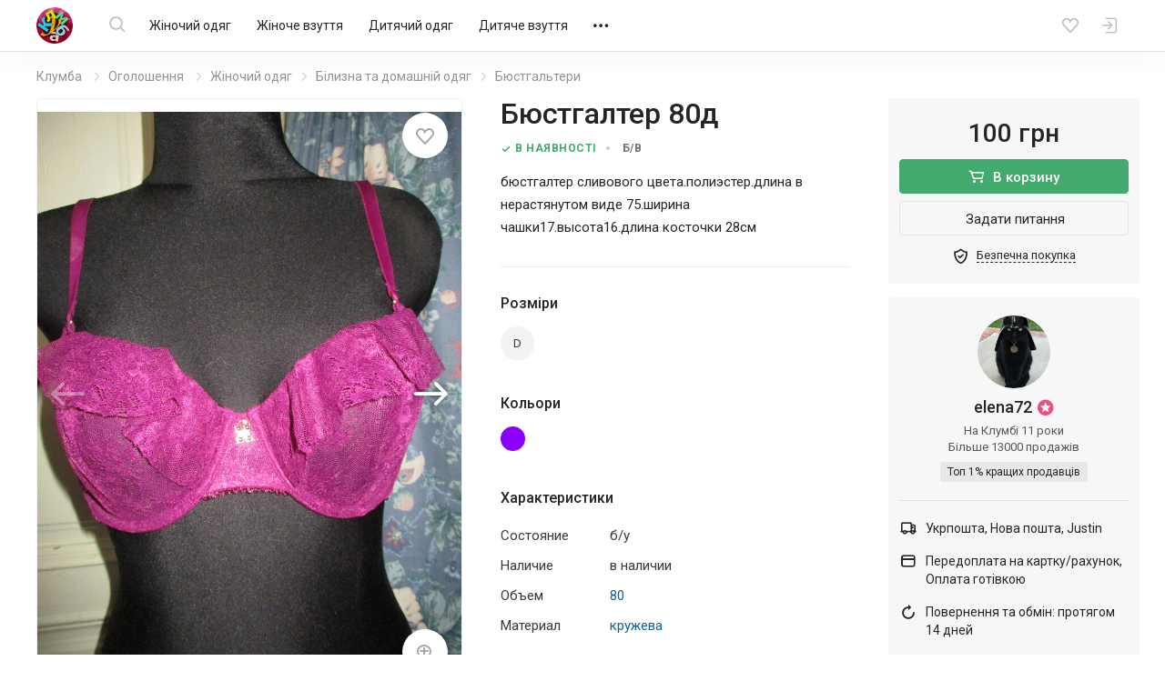

--- FILE ---
content_type: text/html; charset=UTF-8
request_url: https://kloomba.com/o/byustgalter-80d-87896111/
body_size: 19965
content:

    <!DOCTYPE html>
<html class="no-js" lang="ru">
<head>
    <meta charset="utf-8">
    <!--[if IE]>
    <meta http-equiv="X-UA-Compatible" content="IE=edge">
    <![endif]-->
    <title>Бюстгалтер 80д, цена 100 грн - купить Белье и домашняя одежда бу - Клумба</title>    
    
    <link rel="mask-icon" href="//st.kloomba.com/static/1/img/safari-pinned-tab.svg" color="#e23e7e">
    <meta name="apple-mobile-web-app-title" content="Клумба">
    <meta name="application-name" content="Клумба">

    <meta name="description" content="Бюстгалтер 80д ➔ купить на【KLOOMBA.COM】Выгодные цены ✅ Доставка по Украине ✈ Новые и б/у товары для дома и всей семьи ✅">
    <meta property="og:description" content="Бюстгалтер 80д ➔ купить на【KLOOMBA.COM】Выгодные цены ✅ Доставка по Украине ✈ Новые и б/у товары для дома и всей семьи ✅">
    <link rel="apple-touch-icon" sizes="57x57" href="//jpg.st.kloomba.com/img/kloomba-favicons/apple-icon-57x57.png?v=1">
<link rel="apple-touch-icon" sizes="60x60" href="//jpg.st.kloomba.com/img/kloomba-favicons/apple-icon-60x60.png?v=1">
<link rel="apple-touch-icon" sizes="72x72" href="//jpg.st.kloomba.com/img/kloomba-favicons/apple-icon-72x72.png?v=1">
<link rel="apple-touch-icon" sizes="76x76" href="//jpg.st.kloomba.com/img/kloomba-favicons/apple-icon-76x76.png?v=1">
<link rel="apple-touch-icon" sizes="114x114" href="//jpg.st.kloomba.com/img/kloomba-favicons/apple-icon-114x114.png?v=1">
<link rel="apple-touch-icon" sizes="120x120" href="//jpg.st.kloomba.com/img/kloomba-favicons/apple-icon-120x120.png?v=1">
<link rel="apple-touch-icon" sizes="144x144" href="//jpg.st.kloomba.com/img/kloomba-favicons/apple-icon-144x144.png?v=1">
<link rel="apple-touch-icon" sizes="152x152" href="//jpg.st.kloomba.com/img/kloomba-favicons/apple-icon-152x152.png?v=1">
<link rel="apple-touch-icon" sizes="180x180" href="//jpg.st.kloomba.com/img/kloomba-favicons/apple-icon-180x180.png?v=1">
<link rel="icon" type="image/png" sizes="192x192"  href="//jpg.st.kloomba.com/img/kloomba-favicons/android-icon-192x192.png?v=1">
<link rel="icon" type="image/png" sizes="32x32" href="//jpg.st.kloomba.com/img/kloomba-favicons/favicon-32x32.png?v=1">
<link rel="icon" type="image/png" sizes="96x96" href="//jpg.st.kloomba.com/img/kloomba-favicons/favicon-96x96.png?v=1">
<link rel="icon" type="image/png" sizes="16x16" href="//jpg.st.kloomba.com/img/kloomba-favicons/favicon-16x16.png?v=1">
<link rel="icon" href="//jpg.st.kloomba.com/img/kloomba-favicons/favicon-16x16.png?v=1">    <link href="https://fonts.googleapis.com/css?family=Roboto:400,500,700&amp;subset=cyrillic" rel="stylesheet">
    <link href="https://cdnjs.cloudflare.com/ajax/libs/font-awesome/4.7.0/css/font-awesome.min.css" rel="stylesheet">

            <link href="//css.st.kloomba.com/static/web-apps-dist/used/app.css?v=1762949573"
              rel="stylesheet"
              type="text/css"/>
    
    <meta name="viewport" content="width=device-width, initial-scale=1">

    <link rel="canonical" href="https://kloomba.com/o/byustgalter-80d-87896111/" />    
    <meta name="og:image" content="https://img1.st.kloomba.com/img/used/2023/12/11/15/b/87896111_2.jpg" />        <script>
 (function(i,s,o,g,r,a,m){i['GoogleAnalyticsObject']=r;i[r]=i[r]||function(){
     (i[r].q=i[r].q||[]).push(arguments)},i[r].l=1*new Date();a=s.createElement(o),
         m=s.getElementsByTagName(o)[0];a.async=1;a.src=g;m.parentNode.insertBefore(a,m)
 })(window,document,'script','//www.google-analytics.com/analytics.js','ga');
 window.kl = window.kl || {};
 window.kl.gaIncludedPlugins = window.kl.gaIncludedPlugins || {};
  ga('create', 'UA-4076765-1', 'auto');
 ga('require', 'displayfeatures');
           ga('send', 'pageview');
 </script>
    <script type="application/ld+json">
    {"@context":"http:\/\/schema.org\/","@type":"Product","name":"бюстгалтер 80Д","description":"бюстгалтер сливового цвета.полиэстер.длина в нерастянутом виде 75.ширина чашки17.высота16.длина косточки 28см","offers":{"@type":"Offer","priceCurrency":"UAH","price":"100","priceValidUntil":"2026-01-30 14:30:14","availability":"http:\/\/schema.org\/InStock","itemCondition":"http:\/\/schema.org\/UsedCondition"},"image":"https:\/\/img1.st.kloomba.com\/img\/used\/2023\/12\/11\/15\/b\/87896111_2.jpg"}</script>
    <script type="application/ld+json">
        { "@context": "http://schema.org/", "@type": "WebSite", "url": "https://kloomba.com/", "name": "Клумба - товары для всей семьи", "logo": "https://jpg.st.kloomba.com/img/klumba-logo-512.png" }
    </script>
</head>
<body class="controller_used action_view   page-product is-fixb_panel">
<!-- MESSAGES WIDGET PLACEHOLDER START !-->
<div class="container-fluid kl-m-wrapper-fluid" id="kl-m-wrapper-fluid">
    <div class="wrapper kl-m-wrapper" id="kl-m-wrapper"></div>
</div>
<!-- MESSAGES WIDGET PLACEHOLDER END !-->

<div id="wrapper" class="">
    <header class="header" id="header">
        <div class="container">
            <div class="header__logo">
                <a href="/" class="logo">
                    <img src="//st.kloomba.com/static/1/img/logo.png" alt="Kloomba">
                </a>
            </div>


            <button type="button" class="header__btn header__btn-menu">
                <i class="icon icon-menu "></i>                <i class="icon icon-close "></i>            </button>


            <div class="header__menu_container">
                <div class="header__menu_container__inner">
                    <div class="header__search">
                        <div class="header__search__form" id="kl-nav-search-form-item">
                            <form action="/market/" method="get" id="kl-nav-search-form">
                                <button type="submit" class="btn btn-default header__btn header__btn-search">
                                    <i class="icon icon-search "></i>                                </button>
                                <input class="kl-nav-search-autocomplete form-control"
                                       type="search"
                                       name="q"
                                       value=""
                                       placeholder="Я шукаю…"
                                       autocomplete="off">
                                <button type="reset" class="header__btn header__btn-search-reset">
                                    <i class="icon icon-close "></i>                                </button>
                            </form>
                        </div>
                    </div>

                                            <nav class="header__menu" role="navigation">
                            <div class="header__menu__inner">
                                                                                                                                        <a href="/market/zhenskaya-odezhda/"
                                       data-submenu="1"
                                       class="header__menu__item">
                                        Жіночий одяг                                    </a>
                                                                                                                                            <a href="/market/zhenskaya-obuv/"
                                       data-submenu="2"
                                       class="header__menu__item">
                                        Жіноче взуття                                    </a>
                                                                                                                                            <a href="/market/detskaya-odezhda/"
                                       data-submenu="3"
                                       class="header__menu__item">
                                        Дитячий одяг                                    </a>
                                                                                                                                            <a href="/market/detskaya-obuv/"
                                       data-submenu="4"
                                       class="header__menu__item">
                                        Дитяче взуття                                    </a>
                                                                                                                                            <a href="/market/detskie-tovary/"
                                       data-submenu="5"
                                       class="header__menu__item">
                                        Дитячі товари                                    </a>
                                                                                                                                            <a href="/market/aksessuary-i-kosmetika/"
                                       data-submenu="6"
                                       class="header__menu__item">
                                        Косметика і аксесуари                                    </a>
                                                                                                                                            <a href="/market/zhivotnie/"
                                       data-submenu="7"
                                       class="header__menu__item">
                                        Тварини                                    </a>
                                                                                                                                            <a href="/market/detskie-igrushki/"
                                       data-submenu="8"
                                       class="header__menu__item">
                                        Іграшки                                    </a>
                                                                                                                                            <a href="/market/muzhskaya-obuv/"
                                       data-submenu="9"
                                       class="header__menu__item">
                                        Чоловіче взуття                                    </a>
                                                                                                                                            <a href="/market/muzhskaya-odezhda/"
                                       data-submenu="10"
                                       class="header__menu__item">
                                        Чоловічий одяг                                    </a>
                                                                                                                                            <a href="/market/rukodelie/"
                                       data-submenu="11"
                                       class="header__menu__item">
                                        Рукоділля                                    </a>
                                                                                                                                            <a href="/market/sp-i-posredniki/"
                                       data-submenu="12"
                                       class="header__menu__item">
                                        Спільні покупки                                    </a>
                                                                                                                                            <a href="/market/sport-i-turizm/"
                                       data-submenu="13"
                                       class="header__menu__item">
                                        Спорт і туризм                                    </a>
                                                                                                                                            <a href="/market/avtotovary/"
                                       data-submenu="14"
                                       class="header__menu__item">
                                        Товари для авто                                    </a>
                                                                                                                                            <a href="/market/tovary-dlia-doma/"
                                       data-submenu="15"
                                       class="header__menu__item">
                                        Товари для дому                                    </a>
                                                                                                                                            <a href="/market/uslugi/"
                                       data-submenu="16"
                                       class="header__menu__item">
                                        Послуги                                    </a>
                                                                    
                                <div class="header__btn header__menu__item header__menu__item-more"
                                     data-submenu="17">
                                    <i class="icon icon-meatballs "></i>
                                    <div id="header__menu__submenu-17"
                                         class="header__menu__submenu header__menu__submenu-more"></div>
                                </div>
                            </div>
                        </nav>
                                    </div>

                                                                                                        <div id="header__menu__submenu-1" class="header__menu__submenu">
                            <div class="container">
                                <div class="header__menu__submenu__inner">
                                                                            <div class="header__menu__submenu__popular">
                                            <div class="header__menu__submenu__item">
                                                <a href="/market/zhenskaya-odezhda/"
                                                   class="header__menu__submenu__link">
                                                    Всі товари категорії                                                </a>
                                            </div>
                                                                                                                                            <div class="header__menu__submenu__item">
                                                    <a href="/market/zhenskie-bluzki/"
                                                       class="header__menu__submenu__link">
                                                        Блузи                                                    </a>
                                                </div>
                                                                                                                                            <div class="header__menu__submenu__item">
                                                    <a href="/market/zhenskie-bryuki/"
                                                       class="header__menu__submenu__link">
                                                        Штани                                                    </a>
                                                </div>
                                                                                                                                            <div class="header__menu__submenu__item">
                                                    <a href="/market/zhenskie-biustgaltery/"
                                                       class="header__menu__submenu__link">
                                                        Бюстгальтери                                                    </a>
                                                </div>
                                                                                                                                            <div class="header__menu__submenu__item">
                                                    <a href="/market/zhenskie-dzhinsy/"
                                                       class="header__menu__submenu__link">
                                                        Джинси                                                    </a>
                                                </div>
                                                                                                                                            <div class="header__menu__submenu__item">
                                                    <a href="/market/zhenskie-kostyumy/"
                                                       class="header__menu__submenu__link">
                                                        Костюми                                                    </a>
                                                </div>
                                                                                                                                            <div class="header__menu__submenu__item">
                                                    <a href="/market/zhenskie-kurtki/"
                                                       class="header__menu__submenu__link">
                                                        Куртки                                                    </a>
                                                </div>
                                                                                    </div>
                                    
                                    <div class="header__menu__submenu__block">
                                                                                                                                <div class="header__menu__submenu__item">
                                                <a href="/market/zhenskoe-belye-i-domashnyaya-odezhda/"
                                                   class="header__menu__submenu__link">
                                                    Білизна та домашній одяг                                                </a>
                                            </div>
                                                                                                                                <div class="header__menu__submenu__item">
                                                <a href="/market/zhenskaya-verkhnyaya-odezhda/"
                                                   class="header__menu__submenu__link">
                                                    Верхній одяг                                                </a>
                                            </div>
                                                                                                                                <div class="header__menu__submenu__item">
                                                <a href="/market/zhenskie-golovnye-ubory-aksessuary/"
                                                   class="header__menu__submenu__link">
                                                    Головні убори та аксесуари                                                </a>
                                            </div>
                                                                                                                                <div class="header__menu__submenu__item">
                                                <a href="/market/zhenskaya-odezhda-niz/"
                                                   class="header__menu__submenu__link">
                                                    Джинси та штани                                                </a>
                                            </div>
                                                                                                                                <div class="header__menu__submenu__item">
                                                <a href="/market/odezhda-dlia-beremennyh/"
                                                   class="header__menu__submenu__link">
                                                    Для вагітних і годувальниць                                                </a>
                                            </div>
                                                                                                                                <div class="header__menu__submenu__item">
                                                <a href="/market/zhenskaya-odezhda-drugoe/"
                                                   class="header__menu__submenu__link">
                                                    Інше                                                </a>
                                            </div>
                                                                                                                                <div class="header__menu__submenu__item">
                                                <a href="/market/zhenskie-kostyumy-i-komplekty/"
                                                   class="header__menu__submenu__link">
                                                    Костюми та комплекти                                                </a>
                                            </div>
                                                                                                                                <div class="header__menu__submenu__item">
                                                <a href="/market/zhenskie-pidzhaki-i-zhiletki/"
                                                   class="header__menu__submenu__link">
                                                    Піджаки і жилети                                                </a>
                                            </div>
                                                                                                                                <div class="header__menu__submenu__item">
                                                <a href="/market/zhenskie-platya-i-sarafany/"
                                                   class="header__menu__submenu__link">
                                                    Сукні                                                </a>
                                            </div>
                                                                                                                                <div class="header__menu__submenu__item">
                                                <a href="/market/zhenskie-kupalniki/"
                                                   class="header__menu__submenu__link">
                                                    Пляжний одяг                                                </a>
                                            </div>
                                                                                                                                <div class="header__menu__submenu__item">
                                                <a href="/market/zhenskie-bluzki-rubashki/"
                                                   class="header__menu__submenu__link">
                                                    Сорочки й блузки                                                </a>
                                            </div>
                                                                                                                                <div class="header__menu__submenu__item">
                                                <a href="/market/zhenskaya-odezhda-verkh/"
                                                   class="header__menu__submenu__link">
                                                    Светри та реглани                                                </a>
                                            </div>
                                                                                                                                <div class="header__menu__submenu__item">
                                                <a href="/market/zhenskie-futbolki-i-mayki/"
                                                   class="header__menu__submenu__link">
                                                    Футболки та майки                                                </a>
                                            </div>
                                                                                                                                <div class="header__menu__submenu__item">
                                                <a href="/market/zhenskie-shorty-i-yubki/"
                                                   class="header__menu__submenu__link">
                                                    Шорти та спідниці                                                </a>
                                            </div>
                                                                            </div>
                                </div>
                            </div>
                        </div>
                                                                                            <div id="header__menu__submenu-2" class="header__menu__submenu">
                            <div class="container">
                                <div class="header__menu__submenu__inner">
                                                                            <div class="header__menu__submenu__popular">
                                            <div class="header__menu__submenu__item">
                                                <a href="/market/zhenskaya-obuv/"
                                                   class="header__menu__submenu__link">
                                                    Всі товари категорії                                                </a>
                                            </div>
                                                                                                                                            <div class="header__menu__submenu__item">
                                                    <a href="/market/zhenskie-baletki/"
                                                       class="header__menu__submenu__link">
                                                        Балетки                                                    </a>
                                                </div>
                                                                                                                                            <div class="header__menu__submenu__item">
                                                    <a href="/market/zhenskie-demi-botinki/"
                                                       class="header__menu__submenu__link">
                                                        Черевики                                                    </a>
                                                </div>
                                                                                                                                            <div class="header__menu__submenu__item">
                                                    <a href="/market/zhenskie-zakrytye-tufli/"
                                                       class="header__menu__submenu__link">
                                                        Закриті туфлі                                                    </a>
                                                </div>
                                                                                                                                            <div class="header__menu__submenu__item">
                                                    <a href="/market/zhenskie-kedy/"
                                                       class="header__menu__submenu__link">
                                                        Кеди                                                    </a>
                                                </div>
                                                                                                                                            <div class="header__menu__submenu__item">
                                                    <a href="/market/zhenskie-krossovki/"
                                                       class="header__menu__submenu__link">
                                                        Кросівки                                                    </a>
                                                </div>
                                                                                                                                            <div class="header__menu__submenu__item">
                                                    <a href="/market/zhenskie-mokasiny-i-espadrili/"
                                                       class="header__menu__submenu__link">
                                                        Мокасини і еспадрильї                                                    </a>
                                                </div>
                                                                                    </div>
                                    
                                    <div class="header__menu__submenu__block">
                                                                                                                                <div class="header__menu__submenu__item">
                                                <a href="/market/zhenskaya-letnyaya-obuv/"
                                                   class="header__menu__submenu__link">
                                                    Літнє взуття                                                </a>
                                            </div>
                                                                                                                                <div class="header__menu__submenu__item">
                                                <a href="/market/zhenskaya-demisezonnaya-obuv/"
                                                   class="header__menu__submenu__link">
                                                    Чоботи і черевики                                                 </a>
                                            </div>
                                                                                                                                <div class="header__menu__submenu__item">
                                                <a href="/market/zhenskaya-sportivnaya-obuv/"
                                                   class="header__menu__submenu__link">
                                                    Спортивне взуття                                                </a>
                                            </div>
                                                                                                                                <div class="header__menu__submenu__item">
                                                <a href="/market/zhenskie-tapochki/"
                                                   class="header__menu__submenu__link">
                                                    Капці                                                </a>
                                            </div>
                                                                                                                                <div class="header__menu__submenu__item">
                                                <a href="/market/zhenskie-tufli/"
                                                   class="header__menu__submenu__link">
                                                    Туфлі                                                </a>
                                            </div>
                                                                            </div>
                                </div>
                            </div>
                        </div>
                                                                                            <div id="header__menu__submenu-3" class="header__menu__submenu">
                            <div class="container">
                                <div class="header__menu__submenu__inner">
                                                                            <div class="header__menu__submenu__popular">
                                            <div class="header__menu__submenu__item">
                                                <a href="/market/detskaya-odezhda/"
                                                   class="header__menu__submenu__link">
                                                    Всі товари категорії                                                </a>
                                            </div>
                                                                                                                                            <div class="header__menu__submenu__item">
                                                    <a href="/market/detskie-djinsy/"
                                                       class="header__menu__submenu__link">
                                                        Джинси                                                    </a>
                                                </div>
                                                                                                                                            <div class="header__menu__submenu__item">
                                                    <a href="/market/detskie-kostjumy/"
                                                       class="header__menu__submenu__link">
                                                        Костюми                                                    </a>
                                                </div>
                                                                                                                                            <div class="header__menu__submenu__item">
                                                    <a href="/market/detskie-kurtki/"
                                                       class="header__menu__submenu__link">
                                                        Куртки                                                    </a>
                                                </div>
                                                                                                                                            <div class="header__menu__submenu__item">
                                                    <a href="/market/detskie-noski-i-golfy/"
                                                       class="header__menu__submenu__link">
                                                        Шкарпетки та гольфи                                                    </a>
                                                </div>
                                                                                                                                            <div class="header__menu__submenu__item">
                                                    <a href="/market/detskie-pakety-odezhdy/"
                                                       class="header__menu__submenu__link">
                                                        Пакети одягу                                                    </a>
                                                </div>
                                                                                                                                            <div class="header__menu__submenu__item">
                                                    <a href="/market/detskie-pizhamy/"
                                                       class="header__menu__submenu__link">
                                                        Піжами                                                    </a>
                                                </div>
                                                                                    </div>
                                    
                                    <div class="header__menu__submenu__block">
                                                                                                                                <div class="header__menu__submenu__item">
                                                <a href="/market/detskie-shapki-sharfy/"
                                                   class="header__menu__submenu__link">
                                                    Головні убори та аксесуари                                                </a>
                                            </div>
                                                                                                                                <div class="header__menu__submenu__item">
                                                <a href="/market/detskoe-nizhnee-belye-i-domashnyaya-odezhda/"
                                                   class="header__menu__submenu__link">
                                                    Білизна та домашній одяг                                                </a>
                                            </div>
                                                                                                                                <div class="header__menu__submenu__item">
                                                <a href="/market/detskaya-odezhda-niz/"
                                                   class="header__menu__submenu__link">
                                                    Брюки та джинси                                                </a>
                                            </div>
                                                                                                                                <div class="header__menu__submenu__item">
                                                <a href="/market/detskaya-verkhnyaya-odezhda/"
                                                   class="header__menu__submenu__link">
                                                    Верхній одяг                                                </a>
                                            </div>
                                                                                                                                <div class="header__menu__submenu__item">
                                                <a href="/market/detskaya-odezhda-dlya-malyshey/"
                                                   class="header__menu__submenu__link">
                                                    Для малюків                                                </a>
                                            </div>
                                                                                                                                <div class="header__menu__submenu__item">
                                                <a href="/market/detskie-komplekty-odezhdy/"
                                                   class="header__menu__submenu__link">
                                                    Костюми та комплекти                                                </a>
                                            </div>
                                                                                                                                <div class="header__menu__submenu__item">
                                                <a href="/market/detskie-pidzhaki-i-zhakety/"
                                                   class="header__menu__submenu__link">
                                                    Піджаки та жакети                                                </a>
                                            </div>
                                                                                                                                <div class="header__menu__submenu__item">
                                                <a href="/market/detskie-platia-sarafany/"
                                                   class="header__menu__submenu__link">
                                                    Сукні і сарафани                                                </a>
                                            </div>
                                                                                                                                <div class="header__menu__submenu__item">
                                                <a href="/market/detskie-rubashki-i-vyshivanki/"
                                                   class="header__menu__submenu__link">
                                                    Сорочки та вишиванки                                                </a>
                                            </div>
                                                                                                                                <div class="header__menu__submenu__item">
                                                <a href="/market/detskie-svitera-i-reglany/"
                                                   class="header__menu__submenu__link">
                                                    Светри та реглани                                                </a>
                                            </div>
                                                                                                                                <div class="header__menu__submenu__item">
                                                <a href="/market/detskaya-odezhda-verkh/"
                                                   class="header__menu__submenu__link">
                                                    Футболки та майки                                                </a>
                                            </div>
                                                                                                                                <div class="header__menu__submenu__item">
                                                <a href="/market/detskie-kapri-shorty/"
                                                   class="header__menu__submenu__link">
                                                    Шорти й капрі                                                </a>
                                            </div>
                                                                                                                                <div class="header__menu__submenu__item">
                                                <a href="/market/detskie-yubki/"
                                                   class="header__menu__submenu__link">
                                                    Спідниці                                                </a>
                                            </div>
                                                                            </div>
                                </div>
                            </div>
                        </div>
                                                                                            <div id="header__menu__submenu-4" class="header__menu__submenu">
                            <div class="container">
                                <div class="header__menu__submenu__inner">
                                                                            <div class="header__menu__submenu__popular">
                                            <div class="header__menu__submenu__item">
                                                <a href="/market/detskaya-obuv/"
                                                   class="header__menu__submenu__link">
                                                    Всі товари категорії                                                </a>
                                            </div>
                                                                                                                                            <div class="header__menu__submenu__item">
                                                    <a href="/market/detskie-baletki/"
                                                       class="header__menu__submenu__link">
                                                        Балетки                                                    </a>
                                                </div>
                                                                                                                                            <div class="header__menu__submenu__item">
                                                    <a href="/market/detskie-botinki/"
                                                       class="header__menu__submenu__link">
                                                        Черевики і чоботи                                                    </a>
                                                </div>
                                                                                                                                            <div class="header__menu__submenu__item">
                                                    <a href="/market/detskie-butsy/"
                                                       class="header__menu__submenu__link">
                                                        Бутси                                                    </a>
                                                </div>
                                                                                                                                            <div class="header__menu__submenu__item">
                                                    <a href="/market/detskie-kedy/"
                                                       class="header__menu__submenu__link">
                                                        Кеди                                                    </a>
                                                </div>
                                                                                                                                            <div class="header__menu__submenu__item">
                                                    <a href="/market/detskie-kroksy-i-analogi/"
                                                       class="header__menu__submenu__link">
                                                        Крокси і аналоги                                                    </a>
                                                </div>
                                                                                                                                            <div class="header__menu__submenu__item">
                                                    <a href="/market/detskie-krossovki/"
                                                       class="header__menu__submenu__link">
                                                        Кросівки                                                    </a>
                                                </div>
                                                                                    </div>
                                    
                                    <div class="header__menu__submenu__block">
                                                                                                                                <div class="header__menu__submenu__item">
                                                <a href="/market/detskaya-letnyaya-obuv/"
                                                   class="header__menu__submenu__link">
                                                    Босоніжки і шльопанці                                                </a>
                                            </div>
                                                                                                                                <div class="header__menu__submenu__item">
                                                <a href="/market/detskaya-sportivnaya-obuv/"
                                                   class="header__menu__submenu__link">
                                                    Кросівки і кеди                                                 </a>
                                            </div>
                                                                                                                                <div class="header__menu__submenu__item">
                                                <a href="/market/detskie-sapogi-i-botinki/"
                                                   class="header__menu__submenu__link">
                                                    Чоботи і черевики                                                 </a>
                                            </div>
                                                                                                                                <div class="header__menu__submenu__item">
                                                <a href="/market/detskie-tapochki/"
                                                   class="header__menu__submenu__link">
                                                    Капці                                                </a>
                                            </div>
                                                                                                                                <div class="header__menu__submenu__item">
                                                <a href="/market/detskie-tufli-i-baletki/"
                                                   class="header__menu__submenu__link">
                                                    Туфлі                                                </a>
                                            </div>
                                                                            </div>
                                </div>
                            </div>
                        </div>
                                                                                            <div id="header__menu__submenu-5" class="header__menu__submenu">
                            <div class="container">
                                <div class="header__menu__submenu__inner">
                                                                            <div class="header__menu__submenu__popular">
                                            <div class="header__menu__submenu__item">
                                                <a href="/market/detskie-tovary/"
                                                   class="header__menu__submenu__link">
                                                    Всі товари категорії                                                </a>
                                            </div>
                                                                                                                                            <div class="header__menu__submenu__item">
                                                    <a href="/market/detskie-butylochki/"
                                                       class="header__menu__submenu__link">
                                                        Пляшечки                                                    </a>
                                                </div>
                                                                                                                                            <div class="header__menu__submenu__item">
                                                    <a href="/market/detskie-knigi/"
                                                       class="header__menu__submenu__link">
                                                        Дитячі книги                                                    </a>
                                                </div>
                                                                                                                                            <div class="header__menu__submenu__item">
                                                    <a href="/market/detskie-aksessuary-dlya-volos/"
                                                       class="header__menu__submenu__link">
                                                        Для волосся                                                    </a>
                                                </div>
                                                                                                                                            <div class="header__menu__submenu__item">
                                                    <a href="/market/detskie-koshelki/"
                                                       class="header__menu__submenu__link">
                                                        Гаманці                                                    </a>
                                                </div>
                                                                                                                                            <div class="header__menu__submenu__item">
                                                    <a href="/market/detskie-kartochki/"
                                                       class="header__menu__submenu__link">
                                                        Розвиваючі картки                                                    </a>
                                                </div>
                                                                                                                                            <div class="header__menu__submenu__item">
                                                    <a href="/market/detskie-odeyala-i-pledy/"
                                                       class="header__menu__submenu__link">
                                                        Ковдри та пледи                                                    </a>
                                                </div>
                                                                                    </div>
                                    
                                    <div class="header__menu__submenu__block">
                                                                                                                                <div class="header__menu__submenu__item">
                                                <a href="/market/detskie-avtokresla/"
                                                   class="header__menu__submenu__link">
                                                    Автокрісла                                                </a>
                                            </div>
                                                                                                                                <div class="header__menu__submenu__item">
                                                <a href="/market/detskie-aksessuary/"
                                                   class="header__menu__submenu__link">
                                                    Дитячі аксесуари                                                </a>
                                            </div>
                                                                                                                                <div class="header__menu__submenu__item">
                                                <a href="/market/bezopasnost/"
                                                   class="header__menu__submenu__link">
                                                    Безпека                                                </a>
                                            </div>
                                                                                                                                <div class="header__menu__submenu__item">
                                                <a href="/market/detskiy-tekstil/"
                                                   class="header__menu__submenu__link">
                                                    Дитячий текстиль                                                </a>
                                            </div>
                                                                                                                                <div class="header__menu__submenu__item">
                                                <a href="/market/drugie-detskie-tovary/"
                                                   class="header__menu__submenu__link">
                                                    Інше                                                </a>
                                            </div>
                                                                                                                                <div class="header__menu__submenu__item">
                                                <a href="/market/detskie-knigi-i-posobiya/"
                                                   class="header__menu__submenu__link">
                                                    Книги та посібники                                                </a>
                                            </div>
                                                                                                                                <div class="header__menu__submenu__item">
                                                <a href="/market/detskie-koliaski/"
                                                   class="header__menu__submenu__link">
                                                    Коляски                                                </a>
                                            </div>
                                                                                                                                <div class="header__menu__submenu__item">
                                                <a href="/market/detskaya-kosmetika-i-gigiena/"
                                                   class="header__menu__submenu__link">
                                                    Косметика та гігієна                                                </a>
                                            </div>
                                                                                                                                <div class="header__menu__submenu__item">
                                                <a href="/market/detskaya-mebel/"
                                                   class="header__menu__submenu__link">
                                                    Меблі                                                </a>
                                            </div>
                                                                                                                                <div class="header__menu__submenu__item">
                                                <a href="/market/naduvnye-tovary/"
                                                   class="header__menu__submenu__link">
                                                    Надувні товари                                                </a>
                                            </div>
                                                                                                                                <div class="header__menu__submenu__item">
                                                <a href="/market/detskie-igrovye-ploshhadki/"
                                                   class="header__menu__submenu__link">
                                                    Майданчики                                                </a>
                                            </div>
                                                                                                                                <div class="header__menu__submenu__item">
                                                <a href="/market/detskaya-posuda/"
                                                   class="header__menu__submenu__link">
                                                    Посуд                                                </a>
                                            </div>
                                                                                                                                <div class="header__menu__submenu__item">
                                                <a href="/market/detskie-slingi/"
                                                   class="header__menu__submenu__link">
                                                    Слінги і переноски                                                </a>
                                            </div>
                                                                                                                                <div class="header__menu__submenu__item">
                                                <a href="/market/detskie-sportivnye-ugolki/"
                                                   class="header__menu__submenu__link">
                                                    Спортивні куточки                                                </a>
                                            </div>
                                                                                                                                <div class="header__menu__submenu__item">
                                                <a href="/market/detskii-transport/"
                                                   class="header__menu__submenu__link">
                                                    Транспорт                                                </a>
                                            </div>
                                                                                                                                <div class="header__menu__submenu__item">
                                                <a href="/market/detskie-tovary-dlia-vannoy-i-tualeta/"
                                                   class="header__menu__submenu__link">
                                                    Туалет і ванна                                                </a>
                                            </div>
                                                                                                                                <div class="header__menu__submenu__item">
                                                <a href="/market/detskaya-elektronika/"
                                                   class="header__menu__submenu__link">
                                                    Електронні дитячі товари                                                </a>
                                            </div>
                                                                            </div>
                                </div>
                            </div>
                        </div>
                                                                                            <div id="header__menu__submenu-6" class="header__menu__submenu">
                            <div class="container">
                                <div class="header__menu__submenu__inner">
                                                                            <div class="header__menu__submenu__popular">
                                            <div class="header__menu__submenu__item">
                                                <a href="/market/aksessuary-i-kosmetika/"
                                                   class="header__menu__submenu__link">
                                                    Всі товари категорії                                                </a>
                                            </div>
                                                                                                                                            <div class="header__menu__submenu__item">
                                                    <a href="/market/braslety/"
                                                       class="header__menu__submenu__link">
                                                        Браслети                                                    </a>
                                                </div>
                                                                                                                                            <div class="header__menu__submenu__item">
                                                    <a href="/market/geli-mylo-peny/"
                                                       class="header__menu__submenu__link">
                                                        Гелі, мило, піни                                                    </a>
                                                </div>
                                                                                                                                            <div class="header__menu__submenu__item">
                                                    <a href="/market/kolye-podveski-kulony/"
                                                       class="header__menu__submenu__link">
                                                        Кольє, підвіски, кулони                                                    </a>
                                                </div>
                                                                                                                                            <div class="header__menu__submenu__item">
                                                    <a href="/market/kremy-dlia-litsa/"
                                                       class="header__menu__submenu__link">
                                                        Креми                                                    </a>
                                                </div>
                                                                                                                                            <div class="header__menu__submenu__item">
                                                    <a href="/market/maski-dlia-litsa/"
                                                       class="header__menu__submenu__link">
                                                        Маски                                                    </a>
                                                </div>
                                                                                                                                            <div class="header__menu__submenu__item">
                                                    <a href="/market/nabory-kosmetiki/"
                                                       class="header__menu__submenu__link">
                                                        Набори косметики                                                    </a>
                                                </div>
                                                                                    </div>
                                    
                                    <div class="header__menu__submenu__block">
                                                                                                                                <div class="header__menu__submenu__item">
                                                <a href="/market/antiseptiki/"
                                                   class="header__menu__submenu__link">
                                                    Антисептики                                                </a>
                                            </div>
                                                                                                                                <div class="header__menu__submenu__item">
                                                <a href="/market/galstuki-i-babochki/"
                                                   class="header__menu__submenu__link">
                                                    Краватки та метелики                                                </a>
                                            </div>
                                                                                                                                <div class="header__menu__submenu__item">
                                                <a href="/market/gigienicheskie-prinadlezhnosti/"
                                                   class="header__menu__submenu__link">
                                                    Гігієнічні засоби                                                </a>
                                            </div>
                                                                                                                                <div class="header__menu__submenu__item">
                                                <a href="/market/dekorativnaya-kosmetika/"
                                                   class="header__menu__submenu__link">
                                                    Декоративна косметика                                                </a>
                                            </div>
                                                                                                                                <div class="header__menu__submenu__item">
                                                <a href="/market/kosmetika-dlia-volos/"
                                                   class="header__menu__submenu__link">
                                                    Для волосся                                                </a>
                                            </div>
                                                                                                                                <div class="header__menu__submenu__item">
                                                <a href="/market/kosmetika-dlia-litsa/"
                                                   class="header__menu__submenu__link">
                                                    Для обличчя                                                </a>
                                            </div>
                                                                                                                                <div class="header__menu__submenu__item">
                                                <a href="/market/kosmetika-dlia-ruk-i-nog/"
                                                   class="header__menu__submenu__link">
                                                    Для рук і ніг                                                </a>
                                            </div>
                                                                                                                                <div class="header__menu__submenu__item">
                                                <a href="/market/kosmetika-dlia-tela/"
                                                   class="header__menu__submenu__link">
                                                    Для тіла                                                </a>
                                            </div>
                                                                                                                                <div class="header__menu__submenu__item">
                                                <a href="/market/aksessuary-i-kosmetika-drugoe/"
                                                   class="header__menu__submenu__link">
                                                    Інше                                                </a>
                                            </div>
                                                                                                                                <div class="header__menu__submenu__item">
                                                <a href="/market/zonty/"
                                                   class="header__menu__submenu__link">
                                                    Парасолі                                                </a>
                                            </div>
                                                                                                                                <div class="header__menu__submenu__item">
                                                <a href="/market/intimnye-tovary/"
                                                   class="header__menu__submenu__link">
                                                    Интимные товары                                                </a>
                                            </div>
                                                                                                                                <div class="header__menu__submenu__item">
                                                <a href="/market/kosmetichki/"
                                                   class="header__menu__submenu__link">
                                                    Косметички                                                </a>
                                            </div>
                                                                                                                                <div class="header__menu__submenu__item">
                                                <a href="/market/ochki/"
                                                   class="header__menu__submenu__link">
                                                    Окуляри                                                </a>
                                            </div>
                                                                                                                                <div class="header__menu__submenu__item">
                                                <a href="/market/pariki/"
                                                   class="header__menu__submenu__link">
                                                    Перуки                                                </a>
                                            </div>
                                                                                                                                <div class="header__menu__submenu__item">
                                                <a href="/market/parfyumeriya/"
                                                   class="header__menu__submenu__link">
                                                    Парфумерія                                                </a>
                                            </div>
                                                                                                                                <div class="header__menu__submenu__item">
                                                <a href="/market/remni/"
                                                   class="header__menu__submenu__link">
                                                    Ремені                                                </a>
                                            </div>
                                                                                                                                <div class="header__menu__submenu__item">
                                                <a href="/market/sumki-i-chemodany/"
                                                   class="header__menu__submenu__link">
                                                    Сумки та валізи                                                </a>
                                            </div>
                                                                                                                                <div class="header__menu__submenu__item">
                                                <a href="/market/ukrasheniya/"
                                                   class="header__menu__submenu__link">
                                                    Прикраси                                                </a>
                                            </div>
                                                                                                                                <div class="header__menu__submenu__item">
                                                <a href="/market/chasy/"
                                                   class="header__menu__submenu__link">
                                                    Годинники                                                </a>
                                            </div>
                                                                            </div>
                                </div>
                            </div>
                        </div>
                                                                                            <div id="header__menu__submenu-7" class="header__menu__submenu">
                            <div class="container">
                                <div class="header__menu__submenu__inner">
                                                                            <div class="header__menu__submenu__popular">
                                            <div class="header__menu__submenu__item">
                                                <a href="/market/zhivotnie/"
                                                   class="header__menu__submenu__link">
                                                    Всі товари категорії                                                </a>
                                            </div>
                                        </div>
                                    
                                    <div class="header__menu__submenu__block">
                                                                                                                                <div class="header__menu__submenu__item">
                                                <a href="/market/aksesuary-dlia-zhivotnyh/"
                                                   class="header__menu__submenu__link">
                                                    Аксесуари для тварин                                                </a>
                                            </div>
                                                                                                                                <div class="header__menu__submenu__item">
                                                <a href="/market/veterinarnye-uslugi/"
                                                   class="header__menu__submenu__link">
                                                    Ветеринарні послуги                                                </a>
                                            </div>
                                                                                                                                <div class="header__menu__submenu__item">
                                                <a href="/market/zhivotnye/"
                                                   class="header__menu__submenu__link">
                                                    Домашні тварини                                                </a>
                                            </div>
                                                                                                                                <div class="header__menu__submenu__item">
                                                <a href="/market/korm-dlia-zhivotnyh/"
                                                   class="header__menu__submenu__link">
                                                    Корм і вітаміни                                                </a>
                                            </div>
                                                                            </div>
                                </div>
                            </div>
                        </div>
                                                                                            <div id="header__menu__submenu-8" class="header__menu__submenu">
                            <div class="container">
                                <div class="header__menu__submenu__inner">
                                                                            <div class="header__menu__submenu__popular">
                                            <div class="header__menu__submenu__item">
                                                <a href="/market/detskie-igrushki/"
                                                   class="header__menu__submenu__link">
                                                    Всі товари категорії                                                </a>
                                            </div>
                                        </div>
                                    
                                    <div class="header__menu__submenu__block">
                                                                                                                                <div class="header__menu__submenu__item">
                                                <a href="/market/detskie-aktivnye-igry/"
                                                   class="header__menu__submenu__link">
                                                    Активні ігри                                                </a>
                                            </div>
                                                                                                                                <div class="header__menu__submenu__item">
                                                <a href="/market/detskie-golovolomki-i-konstruktory/"
                                                   class="header__menu__submenu__link">
                                                    Головоломки і конструктори                                                </a>
                                            </div>
                                                                                                                                <div class="header__menu__submenu__item">
                                                <a href="/market/igrushki-dlya-novorozhdennykh-i-malyshey/"
                                                   class="header__menu__submenu__link">
                                                    Для новонароджених і малюків                                                </a>
                                            </div>
                                                                                                                                <div class="header__menu__submenu__item">
                                                <a href="/market/igrushki-drugoe/"
                                                   class="header__menu__submenu__link">
                                                    Інші іграшки                                                </a>
                                            </div>
                                                                                                                                <div class="header__menu__submenu__item">
                                                <a href="/market/detskie-interaktivnye-igrushki/"
                                                   class="header__menu__submenu__link">
                                                    Інтерактивні іграшки                                                </a>
                                            </div>
                                                                                                                                <div class="header__menu__submenu__item">
                                                <a href="/market/krupnye-igrushki-dlya-detskoy/"
                                                   class="header__menu__submenu__link">
                                                    Великі іграшки для дитячої                                                </a>
                                            </div>
                                                                                                                                <div class="header__menu__submenu__item">
                                                <a href="/market/kukolnyy-mir/"
                                                   class="header__menu__submenu__link">
                                                    Ляльковий світ                                                </a>
                                            </div>
                                                                                                                                <div class="header__menu__submenu__item">
                                                <a href="/market/miagkie-igrushki/"
                                                   class="header__menu__submenu__link">
                                                    М'які іграшки                                                </a>
                                            </div>
                                                                                                                                <div class="header__menu__submenu__item">
                                                <a href="/market/detskie-nastolnye-igry/"
                                                   class="header__menu__submenu__link">
                                                    Настільні ігри                                                </a>
                                            </div>
                                                                                                                                <div class="header__menu__submenu__item">
                                                <a href="/market/detskie-nauchnye-igry/"
                                                   class="header__menu__submenu__link">
                                                    Наукові ігри та досліди                                                </a>
                                            </div>
                                                                                                                                <div class="header__menu__submenu__item">
                                                <a href="/market/spinnery-i-fidzhety/"
                                                   class="header__menu__submenu__link">
                                                    Спінери та фіджети                                                </a>
                                            </div>
                                                                                                                                <div class="header__menu__submenu__item">
                                                <a href="/market/detskie-rolevye-igry/"
                                                   class="header__menu__submenu__link">
                                                    Сюжетно-рольові ігри                                                </a>
                                            </div>
                                                                                                                                <div class="header__menu__submenu__item">
                                                <a href="/market/detskoe-tvorchestvo/"
                                                   class="header__menu__submenu__link">
                                                    Творчість                                                </a>
                                            </div>
                                                                                                                                <div class="header__menu__submenu__item">
                                                <a href="/market/detskiy-igrushechnyy-transport/"
                                                   class="header__menu__submenu__link">
                                                    Транспорт                                                </a>
                                            </div>
                                                                                                                                <div class="header__menu__submenu__item">
                                                <a href="/market/igrushechnye-figurki-i-personazhy/"
                                                   class="header__menu__submenu__link">
                                                    Фігурки та персонажі                                                </a>
                                            </div>
                                                                            </div>
                                </div>
                            </div>
                        </div>
                                                                                            <div id="header__menu__submenu-9" class="header__menu__submenu">
                            <div class="container">
                                <div class="header__menu__submenu__inner">
                                                                            <div class="header__menu__submenu__popular">
                                            <div class="header__menu__submenu__item">
                                                <a href="/market/muzhskaya-obuv/"
                                                   class="header__menu__submenu__link">
                                                    Всі товари категорії                                                </a>
                                            </div>
                                        </div>
                                    
                                    <div class="header__menu__submenu__block">
                                                                                                                                <div class="header__menu__submenu__item">
                                                <a href="/market/muzhskaya-demisezonnaya-obuv/"
                                                   class="header__menu__submenu__link">
                                                    Демісезонне взуття                                                </a>
                                            </div>
                                                                                                                                <div class="header__menu__submenu__item">
                                                <a href="/market/muzhskaya-zimnyaya-obuv/"
                                                   class="header__menu__submenu__link">
                                                    Зимове взуття                                                </a>
                                            </div>
                                                                                                                                <div class="header__menu__submenu__item">
                                                <a href="/market/muzhskaya-letnyaya-obuv/"
                                                   class="header__menu__submenu__link">
                                                    Літнє взуття                                                </a>
                                            </div>
                                                                                                                                <div class="header__menu__submenu__item">
                                                <a href="/market/muzhskaya-sportivnaya-obuv/"
                                                   class="header__menu__submenu__link">
                                                    Спортивне взуття                                                </a>
                                            </div>
                                                                                                                                <div class="header__menu__submenu__item">
                                                <a href="/market/muzhskie-tapochki/"
                                                   class="header__menu__submenu__link">
                                                    Капці                                                </a>
                                            </div>
                                                                                                                                <div class="header__menu__submenu__item">
                                                <a href="/market/muzhskie-tufli/"
                                                   class="header__menu__submenu__link">
                                                    Туфлі                                                </a>
                                            </div>
                                                                            </div>
                                </div>
                            </div>
                        </div>
                                                                                            <div id="header__menu__submenu-10" class="header__menu__submenu">
                            <div class="container">
                                <div class="header__menu__submenu__inner">
                                                                            <div class="header__menu__submenu__popular">
                                            <div class="header__menu__submenu__item">
                                                <a href="/market/muzhskaya-odezhda/"
                                                   class="header__menu__submenu__link">
                                                    Всі товари категорії                                                </a>
                                            </div>
                                        </div>
                                    
                                    <div class="header__menu__submenu__block">
                                                                                                                                <div class="header__menu__submenu__item">
                                                <a href="/market/muzhskoe-belye-i-domashnyaya-odezhda/"
                                                   class="header__menu__submenu__link">
                                                    Білизна та домашній одяг                                                </a>
                                            </div>
                                                                                                                                <div class="header__menu__submenu__item">
                                                <a href="/market/muzhskaya-odezhda-verh/"
                                                   class="header__menu__submenu__link">
                                                    Верх                                                </a>
                                            </div>
                                                                                                                                <div class="header__menu__submenu__item">
                                                <a href="/market/muzhskaya-verhnyaya-odezhda/"
                                                   class="header__menu__submenu__link">
                                                    Верхній одяг                                                </a>
                                            </div>
                                                                                                                                <div class="header__menu__submenu__item">
                                                <a href="/market/muzhskie-golovnye-ubory-i-aksessuary/"
                                                   class="header__menu__submenu__link">
                                                    Головні убори та аксесуари                                                </a>
                                            </div>
                                                                                                                                <div class="header__menu__submenu__item">
                                                <a href="/market/muzhskie-delovye-kostyumy/"
                                                   class="header__menu__submenu__link">
                                                    Ділові костюми                                                </a>
                                            </div>
                                                                                                                                <div class="header__menu__submenu__item">
                                                <a href="/market/muzhskie-karnavalnye-kostyumy/"
                                                   class="header__menu__submenu__link">
                                                    Карнавальні костюми                                                </a>
                                            </div>
                                                                                                                                <div class="header__menu__submenu__item">
                                                <a href="/market/muzhskaya-odezhda-niz/"
                                                   class="header__menu__submenu__link">
                                                    Низ                                                </a>
                                            </div>
                                                                                                                                <div class="header__menu__submenu__item">
                                                <a href="/market/muzhskie-pakety-odezhdy/"
                                                   class="header__menu__submenu__link">
                                                    Пакети одягу                                                </a>
                                            </div>
                                                                                                                                <div class="header__menu__submenu__item">
                                                <a href="/market/muzhskaya-sportivnaya-odezhda/"
                                                   class="header__menu__submenu__link">
                                                    Спортивний одяг                                                </a>
                                            </div>
                                                                            </div>
                                </div>
                            </div>
                        </div>
                                                                                            <div id="header__menu__submenu-11" class="header__menu__submenu">
                            <div class="container">
                                <div class="header__menu__submenu__inner">
                                                                            <div class="header__menu__submenu__popular">
                                            <div class="header__menu__submenu__item">
                                                <a href="/market/rukodelie/"
                                                   class="header__menu__submenu__link">
                                                    Всі товари категорії                                                </a>
                                            </div>
                                        </div>
                                    
                                    <div class="header__menu__submenu__block">
                                                                                                                                <div class="header__menu__submenu__item">
                                                <a href="/market/rukodelie-access/"
                                                   class="header__menu__submenu__link">
                                                    Аксесуари та косметика                                                </a>
                                            </div>
                                                                                                                                <div class="header__menu__submenu__item">
                                                <a href="/market/rukodelie-bloknoty/"
                                                   class="header__menu__submenu__link">
                                                    Блокноти й альбоми                                                </a>
                                            </div>
                                                                                                                                <div class="header__menu__submenu__item">
                                                <a href="/market/rukodelie-vyshivka/"
                                                   class="header__menu__submenu__link">
                                                    Вишивка                                                </a>
                                            </div>
                                                                                                                                <div class="header__menu__submenu__item">
                                                <a href="/market/rukodelie-viazanaia-odezhda/"
                                                   class="header__menu__submenu__link">
                                                    В'язаний одяг                                                </a>
                                            </div>
                                                                                                                                <div class="header__menu__submenu__item">
                                                <a href="/market/rukodelie-dekor-iz-dereva/"
                                                   class="header__menu__submenu__link">
                                                    Декор з дерева                                                </a>
                                            </div>
                                                                                                                                <div class="header__menu__submenu__item">
                                                <a href="/market/rukodelie-dekupazh/"
                                                   class="header__menu__submenu__link">
                                                    Декупаж                                                </a>
                                            </div>
                                                                                                                                <div class="header__menu__submenu__item">
                                                <a href="/market/rukodelie-igrushki/"
                                                   class="header__menu__submenu__link">
                                                    Іграшки                                                </a>
                                            </div>
                                                                                                                                <div class="header__menu__submenu__item">
                                                <a href="/market/rukodelie-kartiny/"
                                                   class="header__menu__submenu__link">
                                                    Картини                                                </a>
                                            </div>
                                                                                                                                <div class="header__menu__submenu__item">
                                                <a href="/market/rukodelie-koshelki/"
                                                   class="header__menu__submenu__link">
                                                    Гаманці                                                </a>
                                            </div>
                                                                                                                                <div class="header__menu__submenu__item">
                                                <a href="/market/rukodelie-oblozhki/"
                                                   class="header__menu__submenu__link">
                                                    Обкладинки та чохли                                                </a>
                                            </div>
                                                                                                                                <div class="header__menu__submenu__item">
                                                <a href="/market/rukodelie-odezhda/"
                                                   class="header__menu__submenu__link">
                                                    Одяг                                                </a>
                                            </div>
                                                                                                                                <div class="header__menu__submenu__item">
                                                <a href="/market/rukodelie-sumki/"
                                                   class="header__menu__submenu__link">
                                                    Сумки                                                </a>
                                            </div>
                                                                                                                                <div class="header__menu__submenu__item">
                                                <a href="/market/tkani-i-furnitura/"
                                                   class="header__menu__submenu__link">
                                                    Тканини та фурнітура                                                </a>
                                            </div>
                                                                                                                                <div class="header__menu__submenu__item">
                                                <a href="/market/rukodelie-odezhda-iz-tkani/"
                                                   class="header__menu__submenu__link">
                                                    Одяг з тканини                                                </a>
                                            </div>
                                                                                                                                <div class="header__menu__submenu__item">
                                                <a href="/market/topiariy/"
                                                   class="header__menu__submenu__link">
                                                    Топіарій                                                </a>
                                            </div>
                                                                                                                                <div class="header__menu__submenu__item">
                                                <a href="/market/rukodelie-ukrasheniia/"
                                                   class="header__menu__submenu__link">
                                                    Прикраси                                                </a>
                                            </div>
                                                                                                                                <div class="header__menu__submenu__item">
                                                <a href="/market/rukodelie-ukrasheniia-dlia-volos/"
                                                   class="header__menu__submenu__link">
                                                    Прикраси для волосся                                                </a>
                                            </div>
                                                                            </div>
                                </div>
                            </div>
                        </div>
                                                                                            <div id="header__menu__submenu-12" class="header__menu__submenu">
                            <div class="container">
                                <div class="header__menu__submenu__inner">
                                                                            <div class="header__menu__submenu__popular">
                                            <div class="header__menu__submenu__item">
                                                <a href="/market/sp-i-posredniki/"
                                                   class="header__menu__submenu__link">
                                                    Всі товари категорії                                                </a>
                                            </div>
                                        </div>
                                    
                                    <div class="header__menu__submenu__block">
                                                                                                                                <div class="header__menu__submenu__item">
                                                <a href="/market/sp-accessuary/"
                                                   class="header__menu__submenu__link">
                                                    Аксесуари та косметика                                                </a>
                                            </div>
                                                                                                                                <div class="header__menu__submenu__item">
                                                <a href="/market/sp-detskaya-obuv/"
                                                   class="header__menu__submenu__link">
                                                    Дитяче взуття                                                </a>
                                            </div>
                                                                                                                                <div class="header__menu__submenu__item">
                                                <a href="/market/sp-detskaya-odezhda/"
                                                   class="header__menu__submenu__link">
                                                    Дитячий одяг                                                </a>
                                            </div>
                                                                                                                                <div class="header__menu__submenu__item">
                                                <a href="/market/sp-drugoe/"
                                                   class="header__menu__submenu__link">
                                                    Інше                                                </a>
                                            </div>
                                                                                                                                <div class="header__menu__submenu__item">
                                                <a href="/market/sp-zhenskaya-obuv/"
                                                   class="header__menu__submenu__link">
                                                    Жіноче взуття                                                </a>
                                            </div>
                                                                                                                                <div class="header__menu__submenu__item">
                                                <a href="/market/sp-zhenskaya-odezhda/"
                                                   class="header__menu__submenu__link">
                                                    Жіночий одяг                                                </a>
                                            </div>
                                                                                                                                <div class="header__menu__submenu__item">
                                                <a href="/market/sp-igrushki/"
                                                   class="header__menu__submenu__link">
                                                    Іграшки                                                </a>
                                            </div>
                                                                                                                                <div class="header__menu__submenu__item">
                                                <a href="/market/sp-muzhskaya-obuv/"
                                                   class="header__menu__submenu__link">
                                                    Чоловіче взуття                                                </a>
                                            </div>
                                                                                                                                <div class="header__menu__submenu__item">
                                                <a href="/market/sp-muzhskaya-odezhda/"
                                                   class="header__menu__submenu__link">
                                                    Чоловічий одяг                                                </a>
                                            </div>
                                                                            </div>
                                </div>
                            </div>
                        </div>
                                                                                            <div id="header__menu__submenu-13" class="header__menu__submenu">
                            <div class="container">
                                <div class="header__menu__submenu__inner">
                                                                            <div class="header__menu__submenu__popular">
                                            <div class="header__menu__submenu__item">
                                                <a href="/market/sport-i-turizm/"
                                                   class="header__menu__submenu__link">
                                                    Всі товари категорії                                                </a>
                                            </div>
                                        </div>
                                    
                                    <div class="header__menu__submenu__block">
                                                                                                                                <div class="header__menu__submenu__item">
                                                <a href="/market/girobordy/"
                                                   class="header__menu__submenu__link">
                                                    Гіроборди                                                </a>
                                            </div>
                                                                                                                                <div class="header__menu__submenu__item">
                                                <a href="/market/drugie-sportivnye-tovary/"
                                                   class="header__menu__submenu__link">
                                                    Інші спортивні товари                                                </a>
                                            </div>
                                                                                                                                <div class="header__menu__submenu__item">
                                                <a href="/market/dlia-kataniya/"
                                                   class="header__menu__submenu__link">
                                                    Катання                                                </a>
                                            </div>
                                                                                                                                <div class="header__menu__submenu__item">
                                                <a href="/market/tovary-dlia-plavaniya/"
                                                   class="header__menu__submenu__link">
                                                    Плавання                                                </a>
                                            </div>
                                                                                                                                <div class="header__menu__submenu__item">
                                                <a href="/market/rybalka/"
                                                   class="header__menu__submenu__link">
                                                    Риболовля                                                </a>
                                            </div>
                                                                                                                                <div class="header__menu__submenu__item">
                                                <a href="/market/sportivnye-gadzhety/"
                                                   class="header__menu__submenu__link">
                                                    Спортивні гаджети                                                </a>
                                            </div>
                                                                                                                                <div class="header__menu__submenu__item">
                                                <a href="/market/sportivnye-igry/"
                                                   class="header__menu__submenu__link">
                                                    Спортивні ігри                                                </a>
                                            </div>
                                                                                                                                <div class="header__menu__submenu__item">
                                                <a href="/market/turisticheskie-tovary/"
                                                   class="header__menu__submenu__link">
                                                    Туристичне спорядження                                                </a>
                                            </div>
                                                                                                                                <div class="header__menu__submenu__item">
                                                <a href="/market/fitness-i-trenazhery/"
                                                   class="header__menu__submenu__link">
                                                    Фітнес і тренажери                                                </a>
                                            </div>
                                                                            </div>
                                </div>
                            </div>
                        </div>
                                                                                            <div id="header__menu__submenu-14" class="header__menu__submenu">
                            <div class="container">
                                <div class="header__menu__submenu__inner">
                                                                            <div class="header__menu__submenu__popular">
                                            <div class="header__menu__submenu__item">
                                                <a href="/market/avtotovary/"
                                                   class="header__menu__submenu__link">
                                                    Всі товари категорії                                                </a>
                                            </div>
                                        </div>
                                    
                                    <div class="header__menu__submenu__block">
                                                                                                                                <div class="header__menu__submenu__item">
                                                <a href="/market/avtoaksessuary/"
                                                   class="header__menu__submenu__link">
                                                    Автоаксесуари                                                </a>
                                            </div>
                                                                                                                                <div class="header__menu__submenu__item">
                                                <a href="/market/avtozapchasti/"
                                                   class="header__menu__submenu__link">
                                                    Автозапчастини                                                </a>
                                            </div>
                                                                                                                                <div class="header__menu__submenu__item">
                                                <a href="/market/avtokosmetika/"
                                                   class="header__menu__submenu__link">
                                                    Автокосметика                                                </a>
                                            </div>
                                                                                                                                <div class="header__menu__submenu__item">
                                                <a href="/market/avtoelektronika/"
                                                   class="header__menu__submenu__link">
                                                    Автоелектроніка                                                </a>
                                            </div>
                                                                                                                                <div class="header__menu__submenu__item">
                                                <a href="/market/avtodrugoe/"
                                                   class="header__menu__submenu__link">
                                                    Інше                                                </a>
                                            </div>
                                                                            </div>
                                </div>
                            </div>
                        </div>
                                                                                            <div id="header__menu__submenu-15" class="header__menu__submenu">
                            <div class="container">
                                <div class="header__menu__submenu__inner">
                                                                            <div class="header__menu__submenu__popular">
                                            <div class="header__menu__submenu__item">
                                                <a href="/market/tovary-dlia-doma/"
                                                   class="header__menu__submenu__link">
                                                    Всі товари категорії                                                </a>
                                            </div>
                                        </div>
                                    
                                    <div class="header__menu__submenu__block">
                                                                                                                                <div class="header__menu__submenu__item">
                                                <a href="/market/bytovaya-tehnika/"
                                                   class="header__menu__submenu__link">
                                                    Побутова техніка                                                </a>
                                            </div>
                                                                                                                                <div class="header__menu__submenu__item">
                                                <a href="/market/bytovaya-himiya/"
                                                   class="header__menu__submenu__link">
                                                    Побутова хімія                                                </a>
                                            </div>
                                                                                                                                <div class="header__menu__submenu__item">
                                                <a href="/market/vsiakoe-dlia-doma/"
                                                   class="header__menu__submenu__link">
                                                    Всяка всячина                                                </a>
                                            </div>
                                                                                                                                <div class="header__menu__submenu__item">
                                                <a href="/market/dekor/"
                                                   class="header__menu__submenu__link">
                                                    Декор                                                </a>
                                            </div>
                                                                                                                                <div class="header__menu__submenu__item">
                                                <a href="/market/instrumenty-dlia-remonta/"
                                                   class="header__menu__submenu__link">
                                                    Інструменти                                                </a>
                                            </div>
                                                                                                                                <div class="header__menu__submenu__item">
                                                <a href="/market/kanztovary/"
                                                   class="header__menu__submenu__link">
                                                    Канцтовари                                                </a>
                                            </div>
                                                                                                                                <div class="header__menu__submenu__item">
                                                <a href="/market/klimaticheskaya-tehnika/"
                                                   class="header__menu__submenu__link">
                                                    Кліматична техніка                                                </a>
                                            </div>
                                                                                                                                <div class="header__menu__submenu__item">
                                                <a href="/market/knigi/"
                                                   class="header__menu__submenu__link">
                                                    Книги                                                </a>
                                            </div>
                                                                                                                                <div class="header__menu__submenu__item">
                                                <a href="/market/kollekcionirovanie/"
                                                   class="header__menu__submenu__link">
                                                    Коллекционирование                                                </a>
                                            </div>
                                                                                                                                <div class="header__menu__submenu__item">
                                                <a href="/market/mebel/"
                                                   class="header__menu__submenu__link">
                                                    Меблі                                                </a>
                                            </div>
                                                                                                                                <div class="header__menu__submenu__item">
                                                <a href="/market/medtehnika/"
                                                   class="header__menu__submenu__link">
                                                    Медтехніка                                                </a>
                                            </div>
                                                                                                                                <div class="header__menu__submenu__item">
                                                <a href="/market/muzykalnye-instrumenty/"
                                                   class="header__menu__submenu__link">
                                                    Музичні інструменти                                                </a>
                                            </div>
                                                                                                                                <div class="header__menu__submenu__item">
                                                <a href="/market/novyi-god/"
                                                   class="header__menu__submenu__link">
                                                    Новий рік                                                </a>
                                            </div>
                                                                                                                                <div class="header__menu__submenu__item">
                                                <a href="/market/posuda/"
                                                   class="header__menu__submenu__link">
                                                    Посуд                                                </a>
                                            </div>
                                                                                                                                <div class="header__menu__submenu__item">
                                                <a href="/market/produkty/"
                                                   class="header__menu__submenu__link">
                                                    Продукти                                                </a>
                                            </div>
                                                                                                                                <div class="header__menu__submenu__item">
                                                <a href="/market/sad-ogorod/"
                                                   class="header__menu__submenu__link">
                                                    Сад/город                                                </a>
                                            </div>
                                                                                                                                <div class="header__menu__submenu__item">
                                                <a href="/market/santehnika/"
                                                   class="header__menu__submenu__link">
                                                    Сантехніка                                                </a>
                                            </div>
                                                                                                                                <div class="header__menu__submenu__item">
                                                <a href="/market/svet/"
                                                   class="header__menu__submenu__link">
                                                    Світло                                                </a>
                                            </div>
                                                                                                                                <div class="header__menu__submenu__item">
                                                <a href="/market/tekstil/"
                                                   class="header__menu__submenu__link">
                                                    Текстиль                                                </a>
                                            </div>
                                                                                                                                <div class="header__menu__submenu__item">
                                                <a href="/market/filtry-dlia-vody/"
                                                   class="header__menu__submenu__link">
                                                    Фільтри для води                                                </a>
                                            </div>
                                                                                                                                <div class="header__menu__submenu__item">
                                                <a href="/market/elektronika/"
                                                   class="header__menu__submenu__link">
                                                    Електроніка                                                </a>
                                            </div>
                                                                            </div>
                                </div>
                            </div>
                        </div>
                                                                                            <div id="header__menu__submenu-16" class="header__menu__submenu">
                            <div class="container">
                                <div class="header__menu__submenu__inner">
                                                                            <div class="header__menu__submenu__popular">
                                            <div class="header__menu__submenu__item">
                                                <a href="/market/uslugi/"
                                                   class="header__menu__submenu__link">
                                                    Всі товари категорії                                                </a>
                                            </div>
                                        </div>
                                    
                                    <div class="header__menu__submenu__block">
                                                                                                                                <div class="header__menu__submenu__item">
                                                <a href="/market/bytovye-uslugi-remont/"
                                                   class="header__menu__submenu__link">
                                                    Побутові послуги та ремонт                                                </a>
                                            </div>
                                                                                                                                <div class="header__menu__submenu__item">
                                                <a href="/market/krasota-i-zdorovie/"
                                                   class="header__menu__submenu__link">
                                                    Краса та здоров'я                                                </a>
                                            </div>
                                                                                                                                <div class="header__menu__submenu__item">
                                                <a href="/market/nedvizhimost/"
                                                   class="header__menu__submenu__link">
                                                    Нерухомість                                                </a>
                                            </div>
                                                                                                                                <div class="header__menu__submenu__item">
                                                <a href="/market/niani/"
                                                   class="header__menu__submenu__link">
                                                    Няні                                                </a>
                                            </div>
                                                                                                                                <div class="header__menu__submenu__item">
                                                <a href="/market/prazdniki/"
                                                   class="header__menu__submenu__link">
                                                    Свята                                                </a>
                                            </div>
                                                                                                                                <div class="header__menu__submenu__item">
                                                <a href="/market/magiya-astrologiya/"
                                                   class="header__menu__submenu__link">
                                                    Психологія                                                </a>
                                            </div>
                                                                                                                                <div class="header__menu__submenu__item">
                                                <a href="/market/rabota-vakansii/"
                                                   class="header__menu__submenu__link">
                                                    Робота (вакансії)                                                </a>
                                            </div>
                                                                                                                                <div class="header__menu__submenu__item">
                                                <a href="/market/razvitie-detey/"
                                                   class="header__menu__submenu__link">
                                                    Розвиток дітей                                                </a>
                                            </div>
                                                                                                                                <div class="header__menu__submenu__item">
                                                <a href="/market/drugie-uslugi/"
                                                   class="header__menu__submenu__link">
                                                    Різне                                                </a>
                                            </div>
                                                                                                                                <div class="header__menu__submenu__item">
                                                <a href="/market/reklama-i-administrirovanie/"
                                                   class="header__menu__submenu__link">
                                                    Реклама й адміністрування                                                </a>
                                            </div>
                                                                                                                                <div class="header__menu__submenu__item">
                                                <a href="/market/obrazovanie/"
                                                   class="header__menu__submenu__link">
                                                    Репетитори і вчителі                                                </a>
                                            </div>
                                                                                                                                <div class="header__menu__submenu__item">
                                                <a href="/market/turizm-i-otdykh/"
                                                   class="header__menu__submenu__link">
                                                    Туризм і відпочинок                                                </a>
                                            </div>
                                                                                                                                <div class="header__menu__submenu__item">
                                                <a href="/market/foto-video-uslugi/"
                                                   class="header__menu__submenu__link">
                                                    Фото і відео                                                </a>
                                            </div>
                                                                                                                                <div class="header__menu__submenu__item">
                                                <a href="/market/yuridicheskie-uslugi/"
                                                   class="header__menu__submenu__link">
                                                    Юридичні та фінансові послуги                                                </a>
                                            </div>
                                                                            </div>
                                </div>
                            </div>
                        </div>
                                                                        </div>


            
                            <div class="header__auth">
                    <a href="/view/used-favourites/"
                       class="header__btn header__btn-favorites">
                        <i class="icon icon-heart-o "></i>                    </a>
                    <a href="/login/?ref2=%2F%2Fkloomba.com%2Fo%2Fbyustgalter-80d-87896111%2F"
                       class="header__btn header__btn-login">
                        <i class="icon icon-login "></i>                    </a>
                </div>
                    </div>
            </header>

                
    
    
    
        <!--<style>-->
<!--    @media(max-width: 767px) {-->
<!--        .swiper-lazy-preloader {-->
<!--            margin-top: 50px;-->
<!--        }-->
<!--    }-->
<!--</style>-->

<div class="pathway">
    <div class="container scrollbar-hr">
<ol class="d-flex flex-nowrap list-unstyled"  itemscope itemtype="http://schema.org/BreadcrumbList">

        <li class="hidden-xs" itemprop="itemListElement" itemscope itemtype="http://schema.org/ListItem"><a class="pathway__item" href="/" title="Клумба" itemprop="item"><span itemprop="name">Клумба</span><meta itemprop="position" content="1" /> <i class="icon icon-chevron "></i></a></li>
                        <li itemprop="itemListElement" itemscope itemtype="http://schema.org/ListItem">
            <a class="pathway__item" href="/market/" title="Оголошення" itemprop="item">
                <span itemprop="name">Оголошення</span>
                <meta itemprop="position" content="2" /><i class="icon icon-chevron "></i>            </a>
        </li>
                                <li itemprop="itemListElement" itemscope itemtype="http://schema.org/ListItem"><a class="pathway__item" href="https://kloomba.com/market/zhenskaya-odezhda/" title="Жіночий одяг" itemprop="item"><span itemprop="name">Жіночий одяг</span><meta itemprop="position" content="3" /><i class="icon icon-chevron "></i></a></li>
                        <li itemprop="itemListElement" itemscope itemtype="http://schema.org/ListItem"><a class="pathway__item" href="https://kloomba.com/market/zhenskoe-belye-i-domashnyaya-odezhda/" title="Білизна та домашній одяг" itemprop="item"><span itemprop="name">Білизна та домашній одяг</span><meta itemprop="position" content="4" /><i class="icon icon-chevron "></i></a></li>
                        <li itemprop="itemListElement" itemscope itemtype="http://schema.org/ListItem"><a class="pathway__item" href="https://kloomba.com/market/zhenskie-biustgaltery/" title="Бюстгальтери" itemprop="item"><span itemprop="name">Бюстгальтери</span><meta itemprop="position" content="5" /><i class="icon icon-chevron "></i></a></li>
        </ol>
    </div>
</div>

<main class="content" role="main">
    <div class="container">
        
        <div class="bs4-row mb-4 d-md-flex">
            <div class="bs4-col-12 bs4-col-sm-6 bs4-col-md-5 pr-md-5 product__images">
                <div class="position-sticky" style="top: 25px;">
                    <div class="product__images__main radius-sm-4">
                                                    <div class="swiper-container">
                                <div class="swiper-wrapper">
                                                                                                                    <div class="swiper-slide">
                                            <a href="https://img1.st.kloomba.com/img/used/2023/12/11/15/b/87896111_2.jpg"
                                               class="product__image js-photo"
                                               data-group="product">
                                                                                                    <img src="https://img1.st.kloomba.com/img/used/2023/12/11/15/b/87896111_2.jpg" alt="Бюстгалтер 80д фото №1">
                                                                                            </a>
                                                                                    </div>
                                                                                                                    <div class="swiper-slide">
                                            <a href="https://img1.st.kloomba.com/img/used/2023/12/11/15/b/87896111_3.jpg"
                                               class="product__image js-photo"
                                               data-group="product">
                                                                                                    <img data-src="https://img1.st.kloomba.com/img/used/2023/12/11/15/b/87896111_3.jpg"
                                                         alt="Бюстгалтер 80д фото №2"
                                                         src="//st.kloomba.com/static/gfx/_.gif"
                                                         class="swiper-lazy">
                                                                                            </a>
                                                                                            <div class="swiper-lazy-preloader"></div>
                                                                                    </div>
                                                                                                                    <div class="swiper-slide">
                                            <a href="https://img1.st.kloomba.com/img/used/2023/12/11/15/b/87896111_4.jpg"
                                               class="product__image js-photo"
                                               data-group="product">
                                                                                                    <img data-src="https://img1.st.kloomba.com/img/used/2023/12/11/15/b/87896111_4.jpg"
                                                         alt="Бюстгалтер 80д фото №3"
                                                         src="//st.kloomba.com/static/gfx/_.gif"
                                                         class="swiper-lazy">
                                                                                            </a>
                                                                                            <div class="swiper-lazy-preloader"></div>
                                                                                    </div>
                                                                                                                    <div class="swiper-slide">
                                            <a href="https://img1.st.kloomba.com/img/used/2023/12/11/15/b/87896111_5.jpg"
                                               class="product__image js-photo"
                                               data-group="product">
                                                                                                    <img data-src="https://img1.st.kloomba.com/img/used/2023/12/11/15/b/87896111_5.jpg"
                                                         alt="Бюстгалтер 80д фото №4"
                                                         src="//st.kloomba.com/static/gfx/_.gif"
                                                         class="swiper-lazy">
                                                                                            </a>
                                                                                            <div class="swiper-lazy-preloader"></div>
                                                                                    </div>
                                                                                                                    <div class="swiper-slide">
                                            <a href="https://img1.st.kloomba.com/img/used/2023/12/11/15/b/87896111_6.jpg"
                                               class="product__image js-photo"
                                               data-group="product">
                                                                                                    <img data-src="https://img1.st.kloomba.com/img/used/2023/12/11/15/b/87896111_6.jpg"
                                                         alt="Бюстгалтер 80д фото №5"
                                                         src="//st.kloomba.com/static/gfx/_.gif"
                                                         class="swiper-lazy">
                                                                                            </a>
                                                                                            <div class="swiper-lazy-preloader"></div>
                                                                                    </div>
                                                                    </div>

                                                                    <div class="swiper-button-prev"></div>
                                    <div class="swiper-button-next"></div>
                                    <div class="swiper-pagination"></div>
                                                            </div>
                        
                                                    <button type="button" class="product__btn-fav kl-js-fav "
                                    data-id="87896111"
                                    data-in-fav="0">
                                <i class="icon icon-heart-o "></i>                                <i class="icon icon-heart "></i>                            </button>
                        
                                                    <button type="button" class="product__btn-zoom">
                                <i class="icon icon-zoom "></i>                            </button>
                                            </div>

                    <div class="product__images__thumbs">
                        <div class="swiper-container">
                            <div class="swiper-wrapper">
                                                                                                                                                    <div class="swiper-slide">
                                            <div class="product__image_thumb">
                                                <div class="product__image_thumb__img cover" data-src="https://img1.st.kloomba.com/img/used/2023/12/11/15/s/87896111_2.jpg">
                                                </div>
                                            </div>
                                        </div>
                                                                                                                    <div class="swiper-slide">
                                            <div class="product__image_thumb">
                                                <div class="product__image_thumb__img cover" data-src="https://img1.st.kloomba.com/img/used/2023/12/11/15/s/87896111_3.jpg">
                                                </div>
                                            </div>
                                        </div>
                                                                                                                    <div class="swiper-slide">
                                            <div class="product__image_thumb">
                                                <div class="product__image_thumb__img cover" data-src="https://img1.st.kloomba.com/img/used/2023/12/11/15/s/87896111_4.jpg">
                                                </div>
                                            </div>
                                        </div>
                                                                                                                    <div class="swiper-slide">
                                            <div class="product__image_thumb">
                                                <div class="product__image_thumb__img cover" data-src="https://img1.st.kloomba.com/img/used/2023/12/11/15/s/87896111_5.jpg">
                                                </div>
                                            </div>
                                        </div>
                                                                                                                    <div class="swiper-slide">
                                            <div class="product__image_thumb">
                                                <div class="product__image_thumb__img cover" data-src="https://img1.st.kloomba.com/img/used/2023/12/11/15/s/87896111_6.jpg">
                                                </div>
                                            </div>
                                        </div>
                                                                                                </div>
                        </div>
                    </div>
                </div>
            </div>

            <div class="bs4-col-12 bs4-col-sm-6 bs4-col-md-4 product__info">
                <h1>Бюстгалтер 80д</h1>

                <div class="product__status text-uppercase">
                                        <div class="color-green product__status-item d-inline-flex align-items-center">
                        <b>
                            <i class="icon icon-checked "></i> В наявності                        </b>
                    </div>
                    <div class="product__status-item d-inline-flex align-items-center">
                        <b>Б/В</b>
                    </div>
                </div>

                <div class="mt-4 product__desc kl-long-text__container">
                    <div class="kl-long-text__viewport">
                        <div id="kl-js-used-description-text" class="kl-long-text__content">
                            бюстгалтер сливового цвета.полиэстер.длина в нерастянутом виде 75.ширина чашки17.высота16.длина косточки 28см                        </div>

                                            </div>

                    <button type="button" class="btn btn-link p-0 product__btn-desc kl-long-text__btn">повний опис</button>
                </div>

                <hr class="mt-5">

                                    <div class="mt-5 product__sizes">
                        <div class="h5 mb-4">Розміри</div>

                        <div class="bs4-row">
                            <div class="bs4-col-12 scrollbar-hr d-flex flex-nowrap flex-sm-wrap">
                                                                                                        <div class="form_size">
                                        <span>D</span>
                                    </div>
                                                            </div>
                        </div>
                    </div>
                
                                    <div class="mt-5 product__colors">
                        <div class="h5 mb-4">Кольори</div>

                        <div class="bs4-row">
                            <div class="bs4-col-12 scrollbar-hr d-flex flex-nowrap flex-sm-wrap">
                                                                                                        <a href="/market/zhenskie-biustgaltery/filter/cvet-fioletovyy/" title="Фіолетовий" class="form_color form_color-fioletovyy"><span></span></a>
                                                            </div>
                        </div>
                    </div>
                
                <div class="mt-5 product__features">
                    <div class="h5 mb-4">Характеристики</div>

                    <table>
                                                                                <tr>
                                <td>Состояние</td>
                                <td>б/у</td>
                            </tr>
                                                                                                            <tr>
                                <td>Наличие</td>
                                <td>в наличии</td>
                            </tr>
                                                                                                            <tr>
                                <td>Объем</td>
                                <td><a class='link-blue' href='/market/zhenskie-biustgaltery/filter/obem-80/'>80</a></td>
                            </tr>
                                                                                <tr>
                                <td>Материал</td>
                                <td><a class='link-blue' href='/market/zhenskie-biustgaltery/filter/material-kruzheva/'>кружева</a></td>
                            </tr>
                                            </table>
                </div>
                
                            </div>

                            <div class="bs4-col-12 mt-5 mt-sm-5 mt-md-0 bs4-col-md-3 product__sell_info">
                    <div class="bs4-row pl-md-5">

                        <div class="bs4-col-sm-4 bs4-col-md-12 p-md-0 mb-md-4">
                            <div class="d-sm-flex h-sm-100 justify-content-center align-items-sm-center radius-md-4 fixb_panel product__panel">
                                <div class="product__buy w-sm-100 h-sm-100 h-md-auto d-flex align-items-center align-content-center flex-sm-wrap py-md-20">
                                    
                                    <div class="order-1 order-sm-0 product__buy__prices text-sm-center">
                                                                                    <div class="product__buy__price">100&nbsp;грн</div>
                                        
                                    </div>

                                    <div class="order-1 order-sm-0 order-sm-0 mt-sm-3 px-sm-12 w-sm-100 px-md-4 d-flex d-sm-block">
                                                                                    <div class="order-2 order-sm-0">
                                                
                                                                                                    <a href="/login/?ref=%2F%2Fkloomba.com%2Fo%2Fbyustgalter-80d-87896111%2F%3F#registration"
                                                       rel="nofollow"
                                                       class="btn btn-green w-sm-100 ml-8 ml-sm-0 product__btn-buy">
                                                        <i class="icon icon-cart "></i>                                                        <span>В корзину</span>
                                                    </a>
                                                
                                                
                                                
                                                
                                                
                                                                                            </div>
                                        
                                        
                                                                                    <div class="mt-sm-8">
                                                <a href="/login/?ref=%2F%2Fkloomba.com%2Fo%2Fbyustgalter-80d-87896111%2F%3F#registration"
                                                   id="kl-o-ask"
                                                   type="button"
                                                   rel="nofollow"
                                                   class="btn btn-default w-sm-100 product__btn-question">
                                                    <i class="icon icon-messages color-black hidden-sm hidden-md hidden-lg"></i>                                                    <span class="hidden-xs hidden-is">Задати питання</span></a>
                                            </div>
                                        
                                    </div>

                                                                            <div class="mt-sm-3 product__buy__safety mr-12 mr-sm-0 text-center w-sm-100">
                                            <button type="button"
                                                    data-trigger="focus"
                                                   data-placement="auto bottom"
                                                   data-toggle="popover"
                                                   data-container="body"
                                                   data-html="true"
                                                   data-placement="bottom"
                                                   data-content="Якщо ви купуєте товар із позначкою <b>Безпечна покупка</b>, це означає, що ми повернемо вам гроші, якщо продавець виявився недобросовісним і не відправив товар.<br><a href='/i/bezopasnaya-pokupka/' class='link-blue'>Дізнатися більше</a>">
                                                <i class="icon icon-safety "></i>                                                <span class="d-none d-sm-inline-block">Безпечна покупка</span>
                                            </button>
                                        </div>
                                                                    </div>
                            </div>
                        </div>

                        
                        <div class="bs4-col-sm-8 bs4-col-md-12 p-md-0">
                            <div class="py-20 px-12 radius-sm-4 product__seller">
                                <div class="bs4-row">
                                    <div class="bs4-col-sm-6 bs4-col-md-12">
                                                                                    <div class="product__seller__profile d-flex justify-content-between d-md-block">
                                                <div class="d-flex justify-content-end align-items-start order-2 justify-content-md-center mb-md-3">
                                                    <a href="https://kloomba.com/users/elena72/"
                                                       class="product__seller__profile__avatar">
                                                        
<div class="avatar">
                                <div class="avatar__img cover" data-src="//jpg.st.kloomba.com/img/users/avatars/original/564/avatar-563850-20200426013203.jpg"></div>
        
            </div>
                                                    </a>
                                                </div>

                                                <div class="product__seller__profile__info text-md-center">
                                                    <a href="https://kloomba.com/users/elena72/"
                                                       class="product__seller__profile__name d-flex align-items-center justify-content-md-center">
                                                        <span>elena72</span>
                                                                                                                    <i class="icon icon-star-circle "></i>                                                                                                            </a>

                                                                                                            <div class="product__seller__profile__list">
                                                            <div>
                                                                                                                                На Клумбі 11 роки                                                            </div>
                                                                                                                            <div>
                                                                    Більше 13000 продажів                                                                </div>
                                                                                                                    </div>

                                                                                                                    <a class="product__seller__profile__top" href="https://kloomba.com/help/reyting-na-klumbe/">
                                                                Топ 1% кращих продавців                                                            </a>
                                                                                                                                                            </div>
                                            </div>
                                                                            </div>

                                                                            <div class="bs4-col-sm-6 bs4-col-md-12">
    <ul class="list-unstyled my-20 mb-0 py-20 pb-0 m-sm-0 p-sm-0 my-md-20 mb-md-0 py-md-20 pb-md-0">
                    <li class="d-flex">
                <i class="icon icon-delivery "></i>                <div>Укрпошта, Нова пошта, Justin</div>
            </li>
        
                    <li class="d-flex">
                <i class="icon icon-card "></i>                <div>Передоплата на картку/рахунок, Оплата готівкою</div>
            </li>
        
                    <li class="d-flex">
                <i class="icon icon-reload "></i>                <div>
                    Повернення та обмін:
                    протягом 14 дней</div>
                </div>
            </li>
            </ul>
</div>
                                                                    </div>
                            </div>
                        </div>
                    </div>
                </div>
                    </div>
    </div>
</main>

<hr class="mt-5">
<section class="mt-4 mt-sm-2 section_block section_products">
    <div class="container">
        <div class="h3">
            Топ-оголошення        </div>

        <div class="products_row">
                            
<div
   class="catalog_card kl-market-widget">
    <div class="catalog_card__inner  "
         id="86382865"
         data-cat="1036837"
         data-user-uri="/users/814411/?page=used">

        <a href="https://kloomba.com/o/frmoviy-shikarniy-byustgalter-86382865/"
           class="catalog_card__link">
            <div class="catalog_card__top" >
                <div                         class="catalog_card__img ">
                                                                        <img class="cover" data-src="https://img0.st.kloomba.com/img/used/2023/06/17/16/86382865_11.jpg" alt="Фірмовий шикарний бюстгальтер">
                                                            </div>

                                                    <div class="catalog_card__labels">
                        <div class="catalog_card__label-top"><span>ТОП</span></div>
                    </div>
                            </div>
            
            <div class="catalog_card__title">
                Фірмовий шикарний бюстгальтер            </div>

            <div class="catalog_card__bottom">
                                    <div class="catalog_card__price">
                        <span>300</span>
                        <sup>грн</sup>
                    </div>
                
                            </div>
        </a>

                    <button type="button"
                    class="kl-js-fav catalog_card__btn-favorites "
                    data-id="86382865"
                    data-in-fav="0">
                <i class="icon icon-heart-o "></i>                <i class="icon icon-heart "></i>            </button>
            </div>
</div>
                            
<div
   class="catalog_card kl-market-widget">
    <div class="catalog_card__inner  "
         id="91542155"
         data-cat="1036837"
         data-user-uri="/users/2481918/?page=used">

        <a href="https://kloomba.com/o/lf-chashka-drozmri-91542155/"
           class="catalog_card__link">
            <div class="catalog_card__top" >
                <div                         class="catalog_card__img ">
                                                                        <img class="cover" data-src="https://img0.st.kloomba.com/img/used/2025/06/30/23/91542155_2.jpg" alt="Ліф чашка D,розміри☘️">
                                                            </div>

                                                    <div class="catalog_card__labels">
                        <div class="catalog_card__label-top"><span>ТОП</span></div>
                    </div>
                            </div>
            
            <div class="catalog_card__title">
                Ліф чашка D,розміри☘️            </div>

            <div class="catalog_card__bottom">
                                    <div class="catalog_card__price">
                        <span>255</span>
                        <sup>грн</sup>
                    </div>
                
                            </div>
        </a>

                    <button type="button"
                    class="kl-js-fav catalog_card__btn-favorites "
                    data-id="91542155"
                    data-in-fav="0">
                <i class="icon icon-heart-o "></i>                <i class="icon icon-heart "></i>            </button>
            </div>
</div>
                            
<div
   class="catalog_card kl-market-widget">
    <div class="catalog_card__inner  "
         id="90819855"
         data-cat="1036837"
         data-user-uri="/users/795721/?page=used">

        <a href="https://kloomba.com/o/matalan-70-d-matalan-byustik-stok-90819855/"
           class="catalog_card__link">
            <div class="catalog_card__top" >
                <div                         class="catalog_card__img ">
                                                                        <img class="cover" data-src="https://img0.st.kloomba.com/img/used/2025/02/23/19/90819855_7.jpg" alt="70 D Matalan бюстик сток">
                                                            </div>

                                                    <div class="catalog_card__labels">
                        <div class="catalog_card__label-top"><span>ТОП</span></div>
                    </div>
                            </div>
            
            <div class="catalog_card__title">
                70 D Matalan бюстик сток            </div>

            <div class="catalog_card__bottom">
                                    <div class="catalog_card__price">
                        <span>160</span>
                        <sup>грн</sup>
                    </div>
                
                                    <div class="catalog_card__brand">
                        Matalan                    </div>
                            </div>
        </a>

                    <button type="button"
                    class="kl-js-fav catalog_card__btn-favorites "
                    data-id="90819855"
                    data-in-fav="0">
                <i class="icon icon-heart-o "></i>                <i class="icon icon-heart "></i>            </button>
            </div>
</div>
                            
<div
   class="catalog_card kl-market-widget">
    <div class="catalog_card__inner  "
         id="90907781"
         data-cat="1036837"
         data-user-uri="/users/795721/?page=used">

        <a href="https://kloomba.com/o/marksspencer-95d-marksspencer-byustgalter-90907781/"
           class="catalog_card__link">
            <div class="catalog_card__top" >
                <div                         class="catalog_card__img ">
                                                                        <img class="cover" data-src="https://img1.st.kloomba.com/img/used/2025/03/10/20/90907781_26.jpg" alt="95D marks&amp;spencer бюстгальтер">
                                                            </div>

                                                    <div class="catalog_card__labels">
                        <div class="catalog_card__label-top"><span>ТОП</span></div>
                    </div>
                            </div>
            
            <div class="catalog_card__title">
                95D marks&amp;spencer бюстгальтер            </div>

            <div class="catalog_card__bottom">
                                    <div class="catalog_card__price">
                        <span>220</span>
                        <sup>грн</sup>
                    </div>
                
                                    <div class="catalog_card__brand">
                        Marks&Spencer                    </div>
                            </div>
        </a>

                    <button type="button"
                    class="kl-js-fav catalog_card__btn-favorites "
                    data-id="90907781"
                    data-in-fav="0">
                <i class="icon icon-heart-o "></i>                <i class="icon icon-heart "></i>            </button>
            </div>
</div>
                            
<div
   class="catalog_card kl-market-widget">
    <div class="catalog_card__inner  "
         id="88289445"
         data-cat="1036837"
         data-user-uri="/users/795721/?page=used">

        <a href="https://kloomba.com/o/wonderbra-vanderbra-80d-rozkshniy-zhnochiy-byustgalter-wonderbra-88289445/"
           class="catalog_card__link">
            <div class="catalog_card__top" >
                <div                         class="catalog_card__img ">
                                                                        <img class="cover" data-src="https://img0.st.kloomba.com/img/used/2024/02/03/18/88289445_2.jpg" alt="80D Розкішний жіночий бюстгальтер wonderbra">
                                                            </div>

                                                    <div class="catalog_card__labels">
                        <div class="catalog_card__label-top"><span>ТОП</span></div>
                    </div>
                            </div>
            
            <div class="catalog_card__title">
                80D Розкішний жіночий бюстгальтер wonderbra            </div>

            <div class="catalog_card__bottom">
                                    <div class="catalog_card__price">
                        <span>300</span>
                        <sup>грн</sup>
                    </div>
                
                                    <div class="catalog_card__brand">
                        Wonderbra                    </div>
                            </div>
        </a>

                    <button type="button"
                    class="kl-js-fav catalog_card__btn-favorites "
                    data-id="88289445"
                    data-in-fav="0">
                <i class="icon icon-heart-o "></i>                <i class="icon icon-heart "></i>            </button>
            </div>
</div>
                            
<div
   class="catalog_card kl-market-widget">
    <div class="catalog_card__inner  "
         id="91694169"
         data-cat="1036837"
         data-user-uri="/users/1127173/?page=used">

        <a href="https://kloomba.com/o/no-secret-byustgalter-lf-lfchik-70v-75a-91694169/"
           class="catalog_card__link">
            <div class="catalog_card__top" >
                <div                         class="catalog_card__img ">
                                                                        <img class="cover" data-src="https://img4.st.kloomba.com/img/used/2025/08/01/22/91694169_2.jpg" alt="Бюстгальтер ліф ліфчик 70в 75а">
                                                            </div>

                                                    <div class="catalog_card__labels">
                        <div class="catalog_card__label-top"><span>ТОП</span></div>
                    </div>
                            </div>
            
            <div class="catalog_card__title">
                Бюстгальтер ліф ліфчик 70в 75а            </div>

            <div class="catalog_card__bottom">
                                    <div class="catalog_card__price">
                        <span>40</span>
                        <sup>грн</sup>
                    </div>
                
                                    <div class="catalog_card__brand">
                        No Secret                    </div>
                            </div>
        </a>

                    <button type="button"
                    class="kl-js-fav catalog_card__btn-favorites "
                    data-id="91694169"
                    data-in-fav="0">
                <i class="icon icon-heart-o "></i>                <i class="icon icon-heart "></i>            </button>
            </div>
</div>
                            
<div
   class="catalog_card kl-market-widget">
    <div class="catalog_card__inner  "
         id="90696919"
         data-cat="1036837"
         data-user-uri="/users/1044007/?page=used">

        <a href="https://kloomba.com/o/mothercare-3146-byustgalter-3475-jdlya-kormleniya-90696919/"
           class="catalog_card__link">
            <div class="catalog_card__top" >
                <div                         class="catalog_card__img ">
                                                                        <img class="cover" data-src="https://img4.st.kloomba.com/img/used/2025/02/03/13/90696919_2.jpg" alt="3146 Бюстгальтер 34/75 J.(для кормления).">
                                                            </div>

                                                    <div class="catalog_card__labels">
                        <div class="catalog_card__label-top"><span>ТОП</span></div>
                    </div>
                            </div>
            
            <div class="catalog_card__title">
                3146 Бюстгальтер 34/75 J.(для кормления).            </div>

            <div class="catalog_card__bottom">
                                    <div class="catalog_card__price">
                        <span>95</span>
                        <sup>грн</sup>
                    </div>
                
                                    <div class="catalog_card__brand">
                        Mothercare                    </div>
                            </div>
        </a>

                    <button type="button"
                    class="kl-js-fav catalog_card__btn-favorites "
                    data-id="90696919"
                    data-in-fav="0">
                <i class="icon icon-heart-o "></i>                <i class="icon icon-heart "></i>            </button>
            </div>
</div>
                            
<div
   class="catalog_card kl-market-widget">
    <div class="catalog_card__inner  "
         id="91621151"
         data-cat="1036837"
         data-user-uri="/users/922389/?page=used">

        <a href="https://kloomba.com/o/tcm-tchibo-tcm-tchibo-chbo-yaksne-bezshovne-91621151/"
           class="catalog_card__link">
            <div class="catalog_card__top" >
                <div                         class="catalog_card__img ">
                                                                        <img class="cover" data-src="https://img1.st.kloomba.com/img/used/2025/07/17/19/91621151_2.jpg" alt="Tcm tchibo (чібо) * Якісне безшовне спортивне бюстьє, розмір S, Німеччина">
                                                            </div>

                                                    <div class="catalog_card__labels">
                        <div class="catalog_card__label-top"><span>ТОП</span></div>
                    </div>
                            </div>
            
            <div class="catalog_card__title">
                Tcm tchibo (чібо) * Якісне безшовне спортивне бюстьє, розмір S, Німеччина            </div>

            <div class="catalog_card__bottom">
                                    <div class="catalog_card__price">
                        <span>490</span>
                        <sup>грн</sup>
                    </div>
                
                                    <div class="catalog_card__brand">
                        TCM Tchibo                    </div>
                            </div>
        </a>

                    <button type="button"
                    class="kl-js-fav catalog_card__btn-favorites "
                    data-id="91621151"
                    data-in-fav="0">
                <i class="icon icon-heart-o "></i>                <i class="icon icon-heart "></i>            </button>
            </div>
</div>
                            
<div
   class="catalog_card kl-market-widget">
    <div class="catalog_card__inner  "
         id="91692705"
         data-cat="1036837"
         data-user-uri="/users/1127173/?page=used">

        <a href="https://kloomba.com/o/marksspencer-byustgalter-lfchik-65a-70a-kolr-91692705/"
           class="catalog_card__link">
            <div class="catalog_card__top" >
                <div                         class="catalog_card__img ">
                                                                        <img class="cover" data-src="https://img0.st.kloomba.com/img/used/2025/08/01/20/91692705_2.jpg" alt="Бюстгальтер ліфчик 65a - 70а колір мята">
                                                            </div>

                                                    <div class="catalog_card__labels">
                        <div class="catalog_card__label-top"><span>ТОП</span></div>
                    </div>
                            </div>
            
            <div class="catalog_card__title">
                Бюстгальтер ліфчик 65a - 70а колір мята            </div>

            <div class="catalog_card__bottom">
                                    <div class="catalog_card__price">
                        <span>50</span>
                        <sup>грн</sup>
                    </div>
                
                                    <div class="catalog_card__brand">
                        Marks&Spencer                    </div>
                            </div>
        </a>

                    <button type="button"
                    class="kl-js-fav catalog_card__btn-favorites "
                    data-id="91692705"
                    data-in-fav="0">
                <i class="icon icon-heart-o "></i>                <i class="icon icon-heart "></i>            </button>
            </div>
</div>
                            
<div
   class="catalog_card kl-market-widget">
    <div class="catalog_card__inner  "
         id="90908341"
         data-cat="1036837"
         data-user-uri="/users/795721/?page=used">

        <a href="https://kloomba.com/o/autograph-85a-rosie-for-autograph-byustgalter-90908341/"
           class="catalog_card__link">
            <div class="catalog_card__top" >
                <div                         class="catalog_card__img ">
                                                                        <img class="cover" data-src="https://img1.st.kloomba.com/img/used/2025/03/10/21/90908341_9.jpg" alt="85А Rosie for Autograph бюстгальтер">
                                                            </div>

                                                    <div class="catalog_card__labels">
                        <div class="catalog_card__label-top"><span>ТОП</span></div>
                    </div>
                            </div>
            
            <div class="catalog_card__title">
                85А Rosie for Autograph бюстгальтер            </div>

            <div class="catalog_card__bottom">
                                    <div class="catalog_card__price">
                        <span>450</span>
                        <sup>грн</sup>
                    </div>
                
                                    <div class="catalog_card__brand">
                        Autograph                    </div>
                            </div>
        </a>

                    <button type="button"
                    class="kl-js-fav catalog_card__btn-favorites "
                    data-id="90908341"
                    data-in-fav="0">
                <i class="icon icon-heart-o "></i>                <i class="icon icon-heart "></i>            </button>
            </div>
</div>
                            
<div
   class="catalog_card kl-market-widget">
    <div class="catalog_card__inner  "
         id="51215765"
         data-cat="1036837"
         data-user-uri="/users/864298/?page=used">

        <a href="https://kloomba.com/o/tcm-tchibo-byust-sport-professionalnyy-tsm-chibo-51215765/"
           class="catalog_card__link">
            <div class="catalog_card__top" >
                <div                         class="catalog_card__img ">
                                                                        <img class="cover" data-src="https://img0.st.kloomba.com/img/used/2021/07/10/19/51215765_14.jpg" alt="бюст спорт профессиональный Тсм Чибо. 80В 85В">
                                                            </div>

                                                    <div class="catalog_card__labels">
                        <div class="catalog_card__label-top"><span>ТОП</span></div>
                    </div>
                            </div>
            
            <div class="catalog_card__title">
                бюст спорт профессиональный Тсм Чибо. 80В 85В            </div>

            <div class="catalog_card__bottom">
                                    <div class="catalog_card__price">
                        <span>330</span>
                        <sup>грн</sup>
                    </div>
                
                                    <div class="catalog_card__brand">
                        TCM Tchibo                    </div>
                            </div>
        </a>

                    <button type="button"
                    class="kl-js-fav catalog_card__btn-favorites "
                    data-id="51215765"
                    data-in-fav="0">
                <i class="icon icon-heart-o "></i>                <i class="icon icon-heart "></i>            </button>
            </div>
</div>
                            
<div
   class="catalog_card kl-market-widget">
    <div class="catalog_card__inner  "
         id="91368671"
         data-cat="1036837"
         data-user-uri="/users/795721/?page=used">

        <a href="https://kloomba.com/o/95d-byustgalter-91368671/"
           class="catalog_card__link">
            <div class="catalog_card__top" >
                <div                         class="catalog_card__img ">
                                                                        <img class="cover" data-src="https://img1.st.kloomba.com/img/used/2025/05/28/20/91368671_9.jpg" alt="95D бюстгальтер">
                                                            </div>

                                                    <div class="catalog_card__labels">
                        <div class="catalog_card__label-top"><span>ТОП</span></div>
                    </div>
                            </div>
            
            <div class="catalog_card__title">
                95D бюстгальтер            </div>

            <div class="catalog_card__bottom">
                                    <div class="catalog_card__price">
                        <span>160</span>
                        <sup>грн</sup>
                    </div>
                
                            </div>
        </a>

                    <button type="button"
                    class="kl-js-fav catalog_card__btn-favorites "
                    data-id="91368671"
                    data-in-fav="0">
                <i class="icon icon-heart-o "></i>                <i class="icon icon-heart "></i>            </button>
            </div>
</div>
                    </div>
    </div>
</section>

<section class="section_block section_products">
    <div class="container">
        <div class="h3">
            Інші товари з магазину            <a href="https://kloomba.com/users/elena72/">
                elena72            </a>
        </div>

        <div class="products_row">
                                                    
<div
   class="catalog_card kl-market-widget">
    <div class="catalog_card__inner  "
         id="91973889"
         data-cat="1036837"
         data-user-uri="/users/563850/?page=used">

        <a href="https://kloomba.com/o/byustgalter-75d-91973889/"
           class="catalog_card__link">
            <div class="catalog_card__top" >
                <div                         class="catalog_card__img ">
                                                                        <img class="cover" data-src="https://img4.st.kloomba.com/img/used/2025/09/26/17/91973889_2.jpg" alt="бюстгалтер 75Д">
                                                            </div>

                                            </div>
            
            <div class="catalog_card__title">
                бюстгалтер 75Д            </div>

            <div class="catalog_card__bottom">
                                    <div class="catalog_card__price">
                        <span>65</span>
                        <sup>грн</sup>
                    </div>
                
                            </div>
        </a>

                    <button type="button"
                    class="kl-js-fav catalog_card__btn-favorites "
                    data-id="91973889"
                    data-in-fav="0">
                <i class="icon icon-heart-o "></i>                <i class="icon icon-heart "></i>            </button>
            </div>
</div>
                                    
<div
   class="catalog_card kl-market-widget">
    <div class="catalog_card__inner  "
         id="44824321"
         data-cat="1036837"
         data-user-uri="/users/563850/?page=used">

        <a href="https://kloomba.com/o/byustgalter-70d-44824321/"
           class="catalog_card__link">
            <div class="catalog_card__top" >
                <div                         class="catalog_card__img ">
                                                                        <img class="cover" data-src="https://img1.st.kloomba.com/img/used/2020/02/01/21/44824321_2.jpg" alt="бюстгалтер 70Д">
                                                            </div>

                                            </div>
            
            <div class="catalog_card__title">
                бюстгалтер 70Д            </div>

            <div class="catalog_card__bottom">
                                    <div class="catalog_card__price">
                        <span>45</span>
                        <sup>грн</sup>
                    </div>
                
                            </div>
        </a>

                    <button type="button"
                    class="kl-js-fav catalog_card__btn-favorites "
                    data-id="44824321"
                    data-in-fav="0">
                <i class="icon icon-heart-o "></i>                <i class="icon icon-heart "></i>            </button>
            </div>
</div>
                                    
<div
   class="catalog_card kl-market-widget">
    <div class="catalog_card__inner  "
         id="90839043"
         data-cat="1036837"
         data-user-uri="/users/563850/?page=used">

        <a href="https://kloomba.com/o/byustgalter-75d-90839043/"
           class="catalog_card__link">
            <div class="catalog_card__top" >
                <div                         class="catalog_card__img ">
                                                                        <img class="cover" data-src="https://img3.st.kloomba.com/img/used/2025/02/27/10/90839043_2.jpg" alt="бюстгалтер 75Д">
                                                            </div>

                                            </div>
            
            <div class="catalog_card__title">
                бюстгалтер 75Д            </div>

            <div class="catalog_card__bottom">
                                    <div class="catalog_card__price">
                        <span>85</span>
                        <sup>грн</sup>
                    </div>
                
                            </div>
        </a>

                    <button type="button"
                    class="kl-js-fav catalog_card__btn-favorites "
                    data-id="90839043"
                    data-in-fav="0">
                <i class="icon icon-heart-o "></i>                <i class="icon icon-heart "></i>            </button>
            </div>
</div>
                                    
<div
   class="catalog_card kl-market-widget">
    <div class="catalog_card__inner  "
         id="33372931"
         data-cat="1036837"
         data-user-uri="/users/563850/?page=used">

        <a href="https://kloomba.com/o/toprazm-4042-33372931/"
           class="catalog_card__link">
            <div class="catalog_card__top" >
                <div                         class="catalog_card__img ">
                                                                        <img class="cover" data-src="https://img1.st.kloomba.com/img/used/2017/08/12/13/33372931_2.jpg" alt="топ,разм 40-42">
                                                            </div>

                                            </div>
            
            <div class="catalog_card__title">
                топ,разм 40-42            </div>

            <div class="catalog_card__bottom">
                                    <div class="catalog_card__price">
                        <span>20</span>
                        <sup>грн</sup>
                    </div>
                
                            </div>
        </a>

                    <button type="button"
                    class="kl-js-fav catalog_card__btn-favorites "
                    data-id="33372931"
                    data-in-fav="0">
                <i class="icon icon-heart-o "></i>                <i class="icon icon-heart "></i>            </button>
            </div>
</div>
                                    
<div
   class="catalog_card kl-market-widget">
    <div class="catalog_card__inner  "
         id="91115779"
         data-cat="1036837"
         data-user-uri="/users/563850/?page=used">

        <a href="https://kloomba.com/o/byustgalter-75v-91115779/"
           class="catalog_card__link">
            <div class="catalog_card__top" >
                <div                         class="catalog_card__img ">
                                                                        <img class="cover" data-src="https://img4.st.kloomba.com/img/used/2025/04/12/24/91115779_2.jpg" alt="бюстгалтер 75В">
                                                            </div>

                                            </div>
            
            <div class="catalog_card__title">
                бюстгалтер 75В            </div>

            <div class="catalog_card__bottom">
                                    <div class="catalog_card__price">
                        <span>65</span>
                        <sup>грн</sup>
                    </div>
                
                            </div>
        </a>

                    <button type="button"
                    class="kl-js-fav catalog_card__btn-favorites "
                    data-id="91115779"
                    data-in-fav="0">
                <i class="icon icon-heart-o "></i>                <i class="icon icon-heart "></i>            </button>
            </div>
</div>
                                                    <div class="catalog_card catalog_card-more">
                        <a href="https://kloomba.com/users/elena72/"
                           class="catalog_card__inner">
                                                                                        Ще 14481 товар в магазині                                                    </a>
                    </div>
                        </div>
    </div>
</section>

    <section class="section_block section_products">
        <div class="container">
            <div class="h3">Схожі товари на аукціоні</div>

            <div class="products_row">
                                    <div class="catalog_card catalog_card-auction">
    <div class="catalog_card__inner">
        <a target="_blank" href="https://kashalot.com/aukcion/byust-z-push-ap-82725285/?self_ref=kloomba-used-auc" class="catalog_card__link">
            <div class="catalog_card__top">
                                    <div class="catalog_card__img coverbg">
                        <img class="cover" data-src="https://img4.st.kloomba.com/img/used/2025/12/23/22/91435659_7.jpg" alt="Бюст з пуш ап">
                    </div>
                
                <div class="catalog_card__labels">
                    <div class="catalog_card__label-auction">
                        <i></i> <span>Аукціон</span>
                    </div>
                </div>
            </div>

            <div class="catalog_card__title">Бюст з пуш ап</div>

            <div class="catalog_card__bottom">
                <div class="catalog_card__prices">
                    <div class="catalog_card__price">
                        <span>150</span>
                        <sup>грн</sup>
                    </div>
                </div>

                <div class="catalog_card__timer"> 4 дні</div>
            </div>
        </a>
    </div>
</div>
                                    <div class="catalog_card catalog_card-auction">
    <div class="catalog_card__inner">
        <a target="_blank" href="https://kashalot.com/aukcion/shikarniy-dlya-pidlitka-70-a-malenka-v-84060907/?self_ref=kloomba-used-auc" class="catalog_card__link">
            <div class="catalog_card__top">
                                    <div class="catalog_card__img coverbg">
                        <img class="cover" data-src="https://img2.st.kloomba.com/img/used/2025/12/19/15/91382077_6.jpg" alt="Шикарний!❤️❤️❤️ Для підлітка ❤️ ( 70 А, маленька В">
                    </div>
                
                <div class="catalog_card__labels">
                    <div class="catalog_card__label-auction">
                        <i></i> <span>Аукціон</span>
                    </div>
                </div>
            </div>

            <div class="catalog_card__title">Шикарний!❤️❤️❤️ Для підлітка ❤️ ( 70 А, маленька В</div>

            <div class="catalog_card__bottom">
                <div class="catalog_card__prices">
                    <div class="catalog_card__price">
                        <span>50</span>
                        <sup>грн</sup>
                    </div>
                </div>

                <div class="catalog_card__timer"> 12 ч 13 мин</div>
            </div>
        </a>
    </div>
</div>
                                    <div class="catalog_card catalog_card-auction">
    <div class="catalog_card__inner">
        <a target="_blank" href="https://kashalot.com/aukcion/erotichni-byustiki-91385289/?self_ref=kloomba-used-auc" class="catalog_card__link">
            <div class="catalog_card__top">
                                    <div class="catalog_card__img coverbg">
                        <img class="cover" data-src="https://img4.st.kloomba.com/img/used/2025/12/19/19/91385289_6.jpg" alt="Еротичні бюстики">
                    </div>
                
                <div class="catalog_card__labels">
                    <div class="catalog_card__label-auction">
                        <i></i> <span>Аукціон</span>
                    </div>
                </div>
            </div>

            <div class="catalog_card__title">Еротичні бюстики</div>

            <div class="catalog_card__bottom">
                <div class="catalog_card__prices">
                    <div class="catalog_card__price">
                        <span>89</span>
                        <sup>грн</sup>
                    </div>
                </div>

                <div class="catalog_card__timer"> 16 ч 38 мин</div>
            </div>
        </a>
    </div>
</div>
                                    <div class="catalog_card catalog_card-auction">
    <div class="catalog_card__inner">
        <a target="_blank" href="https://kashalot.com/aukcion/noviy-komfortniy-byustgalter-marlon-85e-bez-kistochok-91425413/?self_ref=kloomba-used-auc" class="catalog_card__link">
            <div class="catalog_card__top">
                                    <div class="catalog_card__img coverbg">
                        <img class="cover" data-src="https://img3.st.kloomba.com/img/used/2025/12/22/22/91425413_7.jpg" alt="Новий! Комфортний бюстгальтер Marlon 85E без кісточок">
                    </div>
                
                <div class="catalog_card__labels">
                    <div class="catalog_card__label-auction">
                        <i></i> <span>Аукціон</span>
                    </div>
                </div>
            </div>

            <div class="catalog_card__title">Новий! Комфортний бюстгальтер Marlon 85E без кісточок</div>

            <div class="catalog_card__bottom">
                <div class="catalog_card__prices">
                    <div class="catalog_card__price">
                        <span>110</span>
                        <sup>грн</sup>
                    </div>
                </div>

                <div class="catalog_card__timer"> 3 дні</div>
            </div>
        </a>
    </div>
</div>
                                    <div class="catalog_card catalog_card-auction">
    <div class="catalog_card__inner">
        <a target="_blank" href="https://kashalot.com/aukcion/byustgalter-h-m-75b-81824111/?self_ref=kloomba-used-auc" class="catalog_card__link">
            <div class="catalog_card__top">
                                    <div class="catalog_card__img coverbg">
                        <img class="cover" data-src="https://img2.st.kloomba.com/img/used/2025/12/19/18/91384887_5.jpg" alt="Бюстгальтер H&amp;M 75B">
                    </div>
                
                <div class="catalog_card__labels">
                    <div class="catalog_card__label-auction">
                        <i></i> <span>Аукціон</span>
                    </div>
                </div>
            </div>

            <div class="catalog_card__title">Бюстгальтер H&amp;M 75B</div>

            <div class="catalog_card__bottom">
                <div class="catalog_card__prices">
                    <div class="catalog_card__price">
                        <span>80</span>
                        <sup>грн</sup>
                    </div>
                </div>

                <div class="catalog_card__timer"> 15 ч 58 мин</div>
            </div>
        </a>
    </div>
</div>
                                    <div class="catalog_card catalog_card-auction">
    <div class="catalog_card__inner">
        <a target="_blank" href="https://kashalot.com/aukcion/4107-top-83858729/?self_ref=kloomba-used-auc" class="catalog_card__link">
            <div class="catalog_card__top">
                                    <div class="catalog_card__img coverbg">
                        <img class="cover" data-src="https://img1.st.kloomba.com/img/used/2025/12/19/11/91378221_5.jpg" alt="#4107. Топ">
                    </div>
                
                <div class="catalog_card__labels">
                    <div class="catalog_card__label-auction">
                        <i></i> <span>Аукціон</span>
                    </div>
                </div>
            </div>

            <div class="catalog_card__title">#4107. Топ</div>

            <div class="catalog_card__bottom">
                <div class="catalog_card__prices">
                    <div class="catalog_card__price">
                        <span>65</span>
                        <sup>грн</sup>
                    </div>
                </div>

                <div class="catalog_card__timer"> 8 ч 9 мин</div>
            </div>
        </a>
    </div>
</div>
                            </div>
        </div>
    </section>

<section class="section_block partners_section">
    <div class="container">
        <div class="h3">Партнерські посилання</div>

        <div class="partners_links__list">
                            <div class="partners_links__block" style="">
    <a href="/ad/gate/8557/"
       target="_blank"
       data-pid="1729640"
       data-uid="0"
       data-aikey="ea5bc8afc8961d95e31ca46a95b4dfb3"
       class="partners_links__item kl-js-partner-link">
        <div class="partners_links__item__img">
            <img class="contain" data-src="https://img.st.kloomba.com/img/users_ads/aa/b7/aab7c5776e670e1da5d3765d6b76ab74.jpg" alt="">
        </div>

        <div class="partners_links__item__text">Зимняя ортопедическая обувь со скидками</div>
    </a>
</div>
                            <div class="partners_links__block" style="">
    <a href="/ad/gate/8633/"
       target="_blank"
       data-pid="1396850"
       data-uid="0"
       data-aikey="72c9bb2caf1bc612f4fdcf9116599419"
       class="partners_links__item kl-js-partner-link">
        <div class="partners_links__item__img">
            <img class="contain" data-src="https://img.st.kloomba.com/img/users_ads/52/2b/522b4d5f2e067356af1e10ebbf21c6da.jpg" alt="">
        </div>

        <div class="partners_links__item__text">Детские товары - для спорта и отдыха</div>
    </a>
</div>
                            <div class="partners_links__block" style="">
    <a href="/ad/gate/8677/"
       target="_blank"
       data-pid="1766953"
       data-uid="0"
       data-aikey="2631db1b6579656cec0fd5f568f0b187"
       class="partners_links__item kl-js-partner-link">
        <div class="partners_links__item__img">
            <img class="contain" data-src="https://img.st.kloomba.com/img/users_ads/a7/75/a7757763e260128a1e261cf392b9e405.jpg" alt="">
        </div>

        <div class="partners_links__item__text">Детские развивающие конструкторы</div>
    </a>
</div>
                            <div class="partners_links__block" style="">
    <a href="/ad/gate/8727/"
       target="_blank"
       data-pid="1213471"
       data-uid="0"
       data-aikey="a0327d3c1e55783819c9381d65bacd3d"
       class="partners_links__item kl-js-partner-link">
        <div class="partners_links__item__img">
            <img class="contain" data-src="https://img.st.kloomba.com/img/users_ads/9a/b0/9ab06e89dd6edce637638fb95c4764d4.jpg" alt="">
        </div>

        <div class="partners_links__item__text">Доступная органическая бытовая химия</div>
    </a>
</div>
                            <div class="partners_links__block" style="">
    <a href="/ad/gate/8729/"
       target="_blank"
       data-pid="257083"
       data-uid="0"
       data-aikey="f4d26db207a8a010d24ecfe4703fc8a9"
       class="partners_links__item kl-js-partner-link">
        <div class="partners_links__item__img">
            <img class="contain" data-src="https://img.st.kloomba.com/img/users_ads/ef/2d/ef2de2e20c77375eb2a26f7b0e0f2e26.jpg" alt="">
        </div>

        <div class="partners_links__item__text">Все для игры в Дочки-Матери!</div>
    </a>
</div>
                            <div class="partners_links__block" style="">
    <a href="/ad/gate/8777/"
       target="_blank"
       data-pid="21326"
       data-uid="0"
       data-aikey="a550579a1deff52ca04f2962f074232d"
       class="partners_links__item kl-js-partner-link">
        <div class="partners_links__item__img">
            <img class="contain" data-src="https://img.st.kloomba.com/img/users_ads/c4/50/c450b1ab0de39ce997860d1d1e9166a0.jpg" alt="">
        </div>

        <div class="partners_links__item__text">Ленты, кружева, нитки, стразы, камни.</div>
    </a>
</div>
            
        </div>
    </div>
</section>


<section class="section_block categories_links">
    <div class="container">
        <div class="h3">Інші розділи</div>

        <div class="categories_links__list">
                                            <a href="/market/zhenskie-vetrovki/">Ветровки</a>
                                            <a href="/market/zhenskie-dublenki/">Дубленки</a>
                                            <a href="/market/zhenskie-kepki/">Кепки</a>
                                            <a href="/market/zhenskie-perchatki-varezhki/">Перчатки и варежки</a>
                                            <a href="/market/zhenskie-kosynki-baffy/">Повязки и баффы</a>
                                            <a href="/market/zhenskie-sharfy/">Шарфы</a>
                    </div>
    </div>
</section>
    <section class="section_block categories_links">
        <div class="container">
            <div class="h3">Популярні запити</div>

            <div class="categories_links__list">
                                                        <a href="/market/zhenskie-biustgaltery/?q=бюстгальтер">бюстгальтер</a>
                                                        <a href="/market/zhenskie-biustgaltery/?q=бюстгалтер">бюстгалтер</a>
                                                        <a href="/market/zhenskie-biustgaltery/?q=бюстье">бюстье</a>
                                                        <a href="/market/zhenskie-biustgaltery/?q=топ">топ</a>
                                                        <a href="/market/zhenskie-biustgaltery/?q=лифчик">лифчик</a>
                                                        <a href="/market/zhenskie-biustgaltery/?q=victoria+secret">victoria secret</a>
                                                        <a href="/market/zhenskoe-belye-i-domashnyaya-odezhda/?q=боди">боди</a>
                                                        <a href="/market/zhenskoe-belye-i-domashnyaya-odezhda/?q=пижама">пижама</a>
                                                        <a href="/market/zhenskoe-belye-i-domashnyaya-odezhda/?q=кигуруми">кигуруми</a>
                                                        <a href="/market/zhenskoe-belye-i-domashnyaya-odezhda/?q=термобелье">термобелье</a>
                            </div>
        </div>
    </section>

<!-- Modal -->
<div class="modal fade"
     id="kl-js-cart-item-added-modal"
     tabindex="-1"
     role="dialog"
     aria-labelledby="kl-js-cart-item-added-modal-title">
    <div class="modal-dialog modal-sm" role="document">
        <div class="modal-content">
            <div class="modal-header" style="border: none">
                <button type="button" class="close" data-dismiss="modal" aria-label="Close"><span aria-hidden="true">&times;</span></button>
            </div>
            <div class="modal-body pt-40 pb-30 text-center" style="border:none">
                                    <img src="https://img1.st.kloomba.com/img/used/2023/12/11/15/m/87896111_2.jpg" class="radius-4 mb-12 mb-is-16" width="72px" height="72px">
                
                <h3>Товар в корзині</h3>
            </div>
            <div class="modal-footer pt-0" style="border: none">
                <a href="#" class="btn btn-primary w-100 mb-12"
                   id="kl-js-cart-item-added-modal-link">Оформити замовлення</a>
                <button type="button" class="btn btn-default w-100 m-0" data-dismiss="modal">Продовжити покупки</button>
            </div>
        </div>
    </div>
</div>


</div>

<footer class="footer">
    <div class="footer__top">
        <div class="container">
            <div class="footer__top__logo">
                <a href="/" class="footer__logo">
                    <img src="//st.kloomba.com/static/1/img/logo.png" alt="">
                </a>
            </div>

            <div class="footer__top__content">
                <div class="footer__top__block footer__top__block-menu">
                    <div class="footer__menu">
                        <div class="h5">Клумба</div>

                        <nav class="footer__menu__list">
                            <a href="https://kloomba.com/help/o-proekte/">Про компанію</a>
                            <a href="https://kloomba.com/help/polzovatelskoe-soglashenie/">Угода</a>
                            <a href="/help/">Допомога</a>
                            <a href="/site-map/">Мапа сайту</a>
                            <a href="/blog/">Блог</a>
                            <a href="/users/moderator/">Написати модератору</a>
                        </nav>
                    </div>
                </div>

                <div class="footer__top__block footer__top__block-menu">
                    <div class="footer__menu footer__menu-how">
                        <div class="h5">Як це працює</div>

                            <nav class="footer__menu__list">
                                <a href="javascript:void(0)" class="kl-js-hidden-link" data-href="https://kloomba.com/help/pomosch-pokupatelyam/">
                                    Як купувати                                </a>
                                <a href="javascript:void(0)" class="kl-js-hidden-link" data-href="https://kloomba.com/help/pomosch-prodavcam/">
                                    Як продавати                                </a>
                                <a href="javascript:void(0)" class="kl-js-hidden-link" data-href="https://kloomba.com/help/pomosch-pokupatelyam/">
                                    Правила безпеки                                </a>
                                <a href="javascript:void(0)" class="kl-js-hidden-link" data-href="https://kloomba.com/help/bezopasnaya-pokupka/">
                                    Безпечна покупка                                </a>
                            </nav>
                        </div>
                    </div>

                <div class="footer__top__block footer__top__block-projects">
                    <div class="footer__projects">
                        <div class="h5">Інші проекти</div>

                        <div class="footer__projects__list">
                            <a data-href="https://kashalot.com"
                               href="javascript:void(0)"
                               target="_blank"
                               class="footer__projects__item kl-js-hidden-link">
                                <div class="footer__projects__item__logo cover" data-src="//st.kloomba.com/static/1/img/logo-kashalot.svg"></div>

                                <div class="footer__projects__item__title">Кашалот</div>

                                <div class="footer__projects__item__desc">
                                    Швидкі аукціони речей та товарів для дому. Клуб для спілкування.                                </div>
                            </a>

                            <a data-href="https://speshka.com"
                               target="_blank"
                               href="javascript:void(0)"
                               class="footer__projects__item kl-js-hidden-link">
                                <div class="footer__projects__item__logo cover" data-src="//st.kloomba.com/static/1/img/logo-speshka.svg"></div>

                                <div class="footer__projects__item__title">Спешка</div>

                                <div class="footer__projects__item__desc">Спільні покупки. Замовлення на іноземних сайтах. Перевірені продавці та посередники</div>
                            </a>

                            <a data-href="https://bulavka.com.ua"
                               href="javascript:void(0)"
                               target="_blank"
                               class="footer__projects__item kl-js-hidden-link">
                                <div class="footer__projects__item__logo cover" data-src="//st.kloomba.com/static/1/img/logo-bulavka.svg"></div>

                                <div class="footer__projects__item__title">Булавка</div>

                                <div class="footer__projects__item__desc">Одяг та взуття від родини до родини. Тільки перевірені продавці. Без посередників.</div>
                            </a>
                        </div>
                    </div>
                </div>

                <div class="footer__top__block footer__top__block-social">
                    <div class="footer__social">
                        <div class="h5">Соцмережі</div>

                        <div class="footer__social__info">
                            <a href="https://www.facebook.com/kloomba.market/"
                               target="_blank"
                               class="footer__social__item">
                                <i class="icon icon-fb "></i>                                <span>Нас вже 7176</span>
                            </a>
                        </div>
                    </div>
                </div>
            </div>
        </div>
    </div>
</footer>


<a href="#" id="scrolltop">
    <i class="icon icon-dropdown "></i></a>

<!-- JS START !-->
<script type="text/javascript">
// Namespace
window.kl = window.kl || {};

(function(k){

var
currentUser = {
    id                  : null,
    name                : null,
    nick_id             : null,
    isConfirmed         : false,
    messages_version    : null,
    last_message_id     : null,
    cuid                : null,
    main_host           : null,
    balance             : 0,
    publication         : 0,
    publicationForbidden : 0,
    nick                : null,
    premium             : null,
    publicationLimit    : 0,
    showProjectMessages : 0,
    siteModeratorId     : 0,
    trackOnline: null,
    lang: 'uk'
},
cartOptions = {
    enabled: 0
},
setCurrentUser = function (obj) {
    if (typeof obj !== 'object') return;
    for (i in obj) {
        if (i in currentUser) currentUser[i] = obj[i];
    };
},

getCurrentUser = function (val) {
    return currentUser;
},
setCartOptions = function (obj) {
    if (typeof obj !== 'object') return;
    for (i in obj) {
        if (i in cartOptions) cartOptions[i] = obj[i];
    };
},
getCartOptions = function () {
    return cartOptions;
}
;
// Public methods
k.setCurrentUser = setCurrentUser;
k.getCurrentUser = getCurrentUser;
k.getCartOptions = getCartOptions;
k.setCartOptions = setCartOptions;

k.projects = ["https:\/\/kloomba.com","https:\/\/kashalot.com","https:\/\/speshka.com","https:\/\/bulavka.com.ua"];
k.projectLogos = ["\/\/jpg.st.kloomba.com\/img\/kloomba-favicons\/favicon-32x32.png","\/\/jpg.st.kloomba.com\/img\/kashalot-favicons\/favicon-32x32.png","\/\/jpg.st.kloomba.com\/img\/speshka-favicons\/favicon-32x32.png","\/\/jpg.st.kloomba.com\/static\/web-apps\/bulavka\/img\/round-logo.svg"];
k.currentProjectType = 0;

return k;

})(window.kl);

var main_domain = 'kloomba.com',
    user_uniq = 'a0799563355c9dd90c3dd3beb9ad40fc',
    development = 0,
    qaEnabled = 0,
    isSp = 0,
    isClub = 0,
    isKlumba = 1;
kl.setCurrentUser(null);
kl.setCartOptions({enabled: 1});
</script>

    <script type="text/javascript"
            src="//css.st.kloomba.com/static/web-apps-dist/used/app.js?v=1762949573"></script>


<!--[if lt IE 10]>
<script type="text/javascript" src="//js.st.kloomba.com/static/js_new/source/3d-party/jquery.iframe-transport.js?v=345"></script>
<![endif]-->


<script type="text/javascript" src="//js.st.kloomba.com/static/js_new/source/show-more.js"></script>
<script type="text/javascript">
    
    $(function(){
        $('#kl-o-main-content').find('.kl-js-show-more').klShowMore();
    });</script>
<script type="text/javascript">
    window.kl.adItemStat.create({selectors: {link: ".kl-js-partner-link"}})</script>
<script type="text/javascript">
    !function(n){"use strict";function t(n,t){var r=(65535&n)+(65535&t);return(n>>16)+(t>>16)+(r>>16)<<16|65535&r}function r(n,t){return n<<t|n>>>32-t}function u(n,u,e,o,c,f){return t(r(t(t(u,n),t(o,f)),c),e)}function e(n,t,r,e,o,c,f){return u(t&r|~t&e,n,t,o,c,f)}function o(n,t,r,e,o,c,f){return u(t&e|r&~e,n,t,o,c,f)}function c(n,t,r,e,o,c,f){return u(t^r^e,n,t,o,c,f)}function f(n,t,r,e,o,c,f){return u(r^(t|~e),n,t,o,c,f)}function i(n,r){n[r>>5]|=128<<r%32,n[14+(r+64>>>9<<4)]=r;var u,i,a,h,g,l=1732584193,d=-271733879,v=-1732584194,C=271733878;for(u=0;u<n.length;u+=16)i=l,a=d,h=v,g=C,d=f(d=f(d=f(d=f(d=c(d=c(d=c(d=c(d=o(d=o(d=o(d=o(d=e(d=e(d=e(d=e(d,v=e(v,C=e(C,l=e(l,d,v,C,n[u],7,-680876936),d,v,n[u+1],12,-389564586),l,d,n[u+2],17,606105819),C,l,n[u+3],22,-1044525330),v=e(v,C=e(C,l=e(l,d,v,C,n[u+4],7,-176418897),d,v,n[u+5],12,1200080426),l,d,n[u+6],17,-1473231341),C,l,n[u+7],22,-45705983),v=e(v,C=e(C,l=e(l,d,v,C,n[u+8],7,1770035416),d,v,n[u+9],12,-1958414417),l,d,n[u+10],17,-42063),C,l,n[u+11],22,-1990404162),v=e(v,C=e(C,l=e(l,d,v,C,n[u+12],7,1804603682),d,v,n[u+13],12,-40341101),l,d,n[u+14],17,-1502002290),C,l,n[u+15],22,1236535329),v=o(v,C=o(C,l=o(l,d,v,C,n[u+1],5,-165796510),d,v,n[u+6],9,-1069501632),l,d,n[u+11],14,643717713),C,l,n[u],20,-373897302),v=o(v,C=o(C,l=o(l,d,v,C,n[u+5],5,-701558691),d,v,n[u+10],9,38016083),l,d,n[u+15],14,-660478335),C,l,n[u+4],20,-405537848),v=o(v,C=o(C,l=o(l,d,v,C,n[u+9],5,568446438),d,v,n[u+14],9,-1019803690),l,d,n[u+3],14,-187363961),C,l,n[u+8],20,1163531501),v=o(v,C=o(C,l=o(l,d,v,C,n[u+13],5,-1444681467),d,v,n[u+2],9,-51403784),l,d,n[u+7],14,1735328473),C,l,n[u+12],20,-1926607734),v=c(v,C=c(C,l=c(l,d,v,C,n[u+5],4,-378558),d,v,n[u+8],11,-2022574463),l,d,n[u+11],16,1839030562),C,l,n[u+14],23,-35309556),v=c(v,C=c(C,l=c(l,d,v,C,n[u+1],4,-1530992060),d,v,n[u+4],11,1272893353),l,d,n[u+7],16,-155497632),C,l,n[u+10],23,-1094730640),v=c(v,C=c(C,l=c(l,d,v,C,n[u+13],4,681279174),d,v,n[u],11,-358537222),l,d,n[u+3],16,-722521979),C,l,n[u+6],23,76029189),v=c(v,C=c(C,l=c(l,d,v,C,n[u+9],4,-640364487),d,v,n[u+12],11,-421815835),l,d,n[u+15],16,530742520),C,l,n[u+2],23,-995338651),v=f(v,C=f(C,l=f(l,d,v,C,n[u],6,-198630844),d,v,n[u+7],10,1126891415),l,d,n[u+14],15,-1416354905),C,l,n[u+5],21,-57434055),v=f(v,C=f(C,l=f(l,d,v,C,n[u+12],6,1700485571),d,v,n[u+3],10,-1894986606),l,d,n[u+10],15,-1051523),C,l,n[u+1],21,-2054922799),v=f(v,C=f(C,l=f(l,d,v,C,n[u+8],6,1873313359),d,v,n[u+15],10,-30611744),l,d,n[u+6],15,-1560198380),C,l,n[u+13],21,1309151649),v=f(v,C=f(C,l=f(l,d,v,C,n[u+4],6,-145523070),d,v,n[u+11],10,-1120210379),l,d,n[u+2],15,718787259),C,l,n[u+9],21,-343485551),l=t(l,i),d=t(d,a),v=t(v,h),C=t(C,g);return[l,d,v,C]}function a(n){var t,r="";for(t=0;t<32*n.length;t+=8)r+=String.fromCharCode(n[t>>5]>>>t%32&255);return r}function h(n){var t,r=[];for(r[(n.length>>2)-1]=void 0,t=0;t<r.length;t+=1)r[t]=0;for(t=0;t<8*n.length;t+=8)r[t>>5]|=(255&n.charCodeAt(t/8))<<t%32;return r}function g(n){return a(i(h(n),8*n.length))}function l(n,t){var r,u,e=h(n),o=[],c=[];for(o[15]=c[15]=void 0,e.length>16&&(e=i(e,8*n.length)),r=0;r<16;r+=1)o[r]=909522486^e[r],c[r]=1549556828^e[r];return u=i(o.concat(h(t)),512+8*t.length),a(i(c.concat(u),640))}function d(n){var t,r,u="";for(r=0;r<n.length;r+=1)t=n.charCodeAt(r),u+="0123456789abcdef".charAt(t>>>4&15)+"0123456789abcdef".charAt(15&t);return u}function v(n){return unescape(encodeURIComponent(n))}function C(n){return g(v(n))}function s(n){return d(C(n))}function A(n,t){return l(v(n),v(t))}function m(n,t){return d(A(n,t))}n.md5=function(n,t,r){return t?r?A(t,n):m(t,n):r?C(n):s(n)}}("function"==typeof jQuery?jQuery:this);

if($.cookie('klumbiko_uuid') == undefined){
    expires = new Date();
    expires.setFullYear(expires.getFullYear()+3);
    $.cookie('klumbiko_uuid',
        $.md5(933828307),
        {
            expires: expires,
            path: '/',
            domain: 'kloomba.com'
        }
    );
}

$(function(){
    function getHashValue(key) {
        return location.hash.match(/[-+]?[0-9]*\.?[0-9]+/g);
    }
    var hash = getHashValue('hash');

        	// Set page data (favourites count & stars)
    	setPageData.init();
    
    var postData = {
        value: eval('(' + 'null' + ')'),
        key: "",
        uid: 87896111,
        urate: 0.00,
        ukey: "92d59af29308399bb3c21d28649ec388",
        ueid: 563850,
        up: 0,
        rt: 3,
        rs: 0,
        urs: 3,
            };

        if (hash != null){
        if (hash[0] != null)
            postData['row'] = hash[0];
        if (hash[1] != null)
            postData['column'] = hash[1];
    }

    $.ajax({
        url: "/uads/",
        type: 'POST',
        data:  postData
    });
});</script>
<script type="text/javascript">
    var dimensionValue = 'https://kloomba.com/o/byustgalter-80d-87896111/active';
ga('set', 'dimension1', dimensionValue);
</script>
<script type="text/javascript" src="//js.st.kloomba.com/static/js_new/source/3d-party/emoji.min.js"></script>
<script type="text/javascript">
    kl.fav.init({"addToFavUrl":"\/view\/used-favourites\/add\/?format=json","removeFromFavUrl":"\/view\/used-favourites\/remove\/?format=json","favSelector":".kl-js-fav"})</script>
<script type="text/javascript">
    $("#kl-js-used-description-text").emoji();</script>
<script>
$(function(){

    
        if ('serviceWorker' in navigator && 'CacheStorage' in window && 'getRegistrations' in navigator.serviceWorker) {
        navigator.serviceWorker.getRegistrations().then(function (registrations) {
            if('forEach' in registrations) {
                registrations.forEach(function (registration) {
                    registration.unregister();
                })
            }
        }).catch(function(error){});
    }
    });
</script>


<!-- JS END !-->
<script defer src="https://static.cloudflareinsights.com/beacon.min.js/vcd15cbe7772f49c399c6a5babf22c1241717689176015" integrity="sha512-ZpsOmlRQV6y907TI0dKBHq9Md29nnaEIPlkf84rnaERnq6zvWvPUqr2ft8M1aS28oN72PdrCzSjY4U6VaAw1EQ==" data-cf-beacon='{"version":"2024.11.0","token":"7bf34070881e4477a92a17f532541c30","r":1,"server_timing":{"name":{"cfCacheStatus":true,"cfEdge":true,"cfExtPri":true,"cfL4":true,"cfOrigin":true,"cfSpeedBrain":true},"location_startswith":null}}' crossorigin="anonymous"></script>
</body>


--- FILE ---
content_type: text/plain
request_url: https://www.google-analytics.com/j/collect?v=1&_v=j102&a=567062658&t=pageview&_s=1&dl=https%3A%2F%2Fkloomba.com%2Fo%2Fbyustgalter-80d-87896111%2F&ul=en-us%40posix&dt=%D0%91%D1%8E%D1%81%D1%82%D0%B3%D0%B0%D0%BB%D1%82%D0%B5%D1%80%2080%D0%B4%2C%20%D1%86%D0%B5%D0%BD%D0%B0%20100%20%D0%B3%D1%80%D0%BD%20-%20%D0%BA%D1%83%D0%BF%D0%B8%D1%82%D1%8C%20%D0%91%D0%B5%D0%BB%D1%8C%D0%B5%20%D0%B8%20%D0%B4%D0%BE%D0%BC%D0%B0%D1%88%D0%BD%D1%8F%D1%8F%20%D0%BE%D0%B4%D0%B5%D0%B6%D0%B4%D0%B0%20%D0%B1%D1%83%20-%20%D0%9A%D0%BB%D1%83%D0%BC%D0%B1%D0%B0&sr=1280x720&vp=1280x720&_u=IGBAgEABAAAAACAAI~&jid=902567032&gjid=340089772&cid=2072878828.1768694138&tid=UA-4076765-1&_gid=461117311.1768694138&_slc=1&z=2113371533
body_size: -449
content:
2,cG-ZHPFD9YZ0F